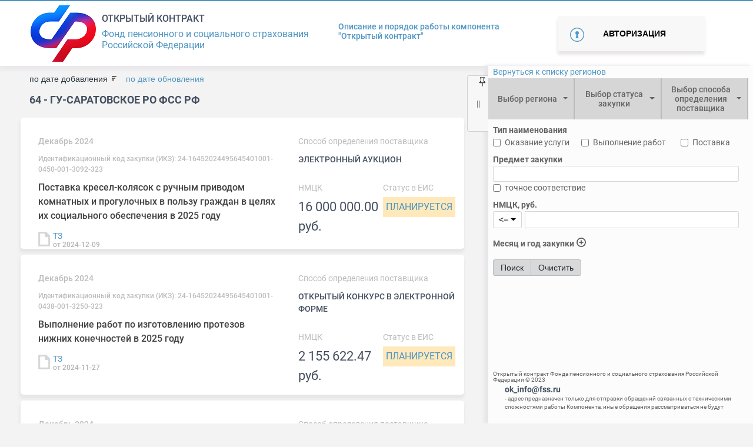

--- FILE ---
content_type: text/html; charset=utf-8
request_url: http://ok.fss.ru/home/gu-saratovskoe-ro-fss-rf/
body_size: 424170
content:
<!DOCTYPE html>
<html lang="en">
<head>
    <!-- Google Tag Manager
    <script>(function(w,d,s,l,i){w[l]=w[l]||[];w[l].push({'gtm.start':
    new Date().getTime(),event:'gtm.js'});var f=d.getElementsByTagName(s)[0],
    j=d.createElement(s),dl=l!='dataLayer'?'&l='+l:'';j.async=true;j.src=
    'https://www.googletagmanager.com/gtm.js?id='+i+dl;f.parentNode.insertBefore(j,f);
    })(window,document,'script','dataLayer','GTM-NZ76NFM');</script>
     End Google Tag Manager -->
    <meta charset="UTF-8">
    <title>fss</title>

    <!--meta name="viewport" content="width=device-width, initial-scale=1.0"-->
    <meta name=“viewport” content=“width=device-width,height=device-height,initial-scale=1”>
    <!-- icons -->
    <link rel="stylesheet" href="/css/all.css" integrity="sha384-UHRtZLI+pbxtHCWp1t77Bi1L4ZtiqrqD80Kn4Z8NTSRyMA2Fd33n5dQ8lWUE00s/" crossorigin="anonymous">
    <!--Styles-->
    <link rel="stylesheet" href="/css/bootstrap.min.css">
    <link rel="stylesheet" href="/css/style.css">
    <link rel="stylesheet" href="/css/jquery-ui.css">

    <link rel="stylesheet" href="/css/bootstrap-datepicker3.css">
    <link  rel="stylesheet" href="/css/bootstrap-select.min.css" />
    <link rel="stylesheet" href="/css/custom_style.css">
    <link rel="stylesheet" href="/css/controls.css">
    <link rel="stylesheet" href="/css/spinner.css">

    <link rel="stylesheet" href="/css/daterangepicker.min.css">

    <!--Fonts-->
    <link rel="stylesheet" href="/css/fonts.css"><script>
        function getUserId(){
            return  40;
        }
        function getPageId(){
            return  1795;
        }
        function isGuest() {
            return 40;
        }
    </script>

</head>
<body id="main-block">
<!-- Google Tag Manager (noscript)
<noscript><iframe src="https://www.googletagmanager.com/ns.html?id=GTM-NZ76NFM"
height="0" width="0" style="display:none;visibility:hidden"></iframe></noscript>
 End Google Tag Manager (noscript) -->
<!--header-->
<header>

    <div class="blue-line"></div>
    <section id="nheader"> <!-- id="logo" -->
        <div class="container">
            <span id="ver" style="color: rgba(0,0,0,0);font-size: 14px;margin-right: 10px;position: absolute;left: 50%;top: 0;z-index: 2000;"></span>
            <div class="  logo-title-bar">
                <div class="item"><a href="//ok.fss.ru" title="Home"><img alt="Bell Logo" src="/images/img/logo_sfr.png"></a></div>
                <div class="item" style="padding-left: 10px;">
                    <h3>Открытый контракт</h3>
                    <p>Фонд пенсионного и социального страхования<br>
                        Российской Федерации</p>
                </div>
            </div>
                        <div class="portal-rules">
                <div><a href="/opisanie-i-pravila-portala/"> Описание и порядок работы компонента <br> "Открытый контракт"</a></div>
                            </div>

                            <div class=" autorize-button">
                    <div>
                        <button type="button" class="autorize" data-toggle="modal" id="authorize" data-target="#autorize-user">
                            Авторизация
                        </button>
                    </div>
                </div>
                    </div>
    </section>
    <!-- Modal -->
    <div class="modal" id="autorize-user" tabindex="-1" role="dialog" aria-labelledby="ModalLabel" aria-hidden="true">
        <div class="modal-dialog" role="document">
            <div class="modal-content">
                <div class="modal-header">
                    <button type="button" class="close" data-dismiss="modal" aria-label="Close">
                        <span aria-hidden="true">&times;</span>
                    </button>
                </div>

                <h5 class="modal-title-error" id="uncorectData">Вы ввели некорректные данные или не все поля заполнены</h5>
                <h5 class="modal-title-error" id="loginExist">Данный логин уже существует! Желаете востановить пароль?</h5>
                <div class="modal-body">
                    <div class="authorization active">
                        <h5 class="modal-title">Авторизация</h5>
                        <div class="autorize-user--contact-form" id="autorize-user--contact-form">
                            <form action="" id="authorization">
                                <input type="email" class="form-control" id="email" placeholder="Логин" required>
                                <input type="password" class="form-control" id="exampleInputPassword1" placeholder="Пароль">
                                <button type="submit" class="autorize-user-submit unactive" id="logIn">Войти</button>
                            </form>
                        </div>
                        <div class="autorize-user--forget-password">Забыли пароль?</div>
                        <div class="autorize-user--quick-registration">Регистрация</div>
                    </div>
                    <div class="registration">
                        <h5 class="modal-title" >Регистрация</h5>
                        <div class="registration-user&#45;&#45;contact-form" id="registration-user&#45;&#45;contact-form">
                            <form action="/templates/syslab/php/handlers/registration.php" method="get" id="registration_form">
                                <div class="form-group">
                                    <input class="form-control" type="text" placeholder="Имя" name="name" required> <span>*</span>
                                    <input class="form-control" type="text" placeholder="Фамилия" name="secondName" required><span>*</span>
                                    <input class="form-control" name="company" type="text" placeholder="Название компании" maxlength="500">
                                    <input class="form-control" name="position" type="text" placeholder="Должность в компании" >
                                    <input type="email"  name="email" class="form-control" placeholder="Электронная почта" required><span>*</span>
                                    <input type="phone"  name="phone" class="form-control" placeholder="Служебный телефон" style="display: none;"><span  style="display: none;">*</span>
                                    <input type="phone"  name="extension_phone" class="form-control" placeholder="Добавочный номер служебного телефона" style="display: none;">
                                    <input type="phone"  name="cellphone" class="form-control" placeholder="Мобильный телефон" >
                                    <input type="password"  name="pass" class="form-control" placeholder="Пароль" required><span>*</span>
                                    <input type="password"  name="pass_again" class="form-control" placeholder="Подтверждение пароля" required><span>*</span>
                                    <p>Регистрируясь, вы соглашаетесь с <a href="">правилами сервиса</a></p>
                                    <button type="submit" class="autorize-user-submit" id="regist_btn">Зарегистрироваться</button>
                                    <div class="reset"><a href="">Отмена</a></div>
                                </div>
                            </form>
                        </div>
                    </div>
                    <div class="forgotPass">
                        <h5 class="modal-title" >Забыли пароль?</h5>
                        <div class="registration-user&#45;&#45;contact-form" id="registration-user&#45;&#45;contact-form">
                            <form>
                                <div class="form-group">
                                    <input type="email" class="form-control"  placeholder="Логин" required>
                                    <button type="submit" class="autorize-user-submit">Отправить пароль на почту</button>
                                    <div class="reset"><a href="">Отмена</a></div>
                                </div>
                            </form>
                        </div>
                    </div>
                </div>
            </div>
        </div>
    </div>
    <!-- send mail -->
    <div class="sendMail modal " id="sendMail">
        <div class="modal-dialog">
            <div class="modal-content">
                <div class="modal-body">
                    <h5 class="modal-title" >Регистрация почти завершена</h5>
                    <div>
                        Письмо отправлено вам на почту!
                    </div>
                    <div class="reset"><a href="">Закрыть</a></div>
                </div>
            </div>
        </div>
    </div>
    <div class="sendMail modal " id="registred">
        <div class="modal-dialog">
            <div class="modal-content">
                <div class="modal-body">
                    <h5 class="modal-title" >Регистрация завершена</h5>
                    <div>
                        Вы подтвердили свою почту!
                    </div>
                    <div>
                        <a href="/profile/">Перейти в личный кабинет</a>
                    </div>
                    <div class="reset"><a href="">Закрыть</a></div>
                </div>
            </div>
        </div>
    </div>
</header>
<div id="origin">
    <!--end header-->

<!-- ?= $this->render($variables, 'header') ? -->
<div id="main-page__content-block">
    
<!--navigation-->


<div class="container filter_block form-control-sm p-0">
    <span id="nav"><span class="unpin pin"></span></span>
     <form display="hidden" id="searchForm" method="post" action="/home/gu-saratovskoe-ro-fss-rf/">
            <!-- input type="visible" name="sort_by_NMCK" value="</*?php if(isset($_POST['sort_by_NMCK'])) echo $_POST['sort_by_NMCK'];?*/>" -->
            <!-- input type="visible" name="sort_by_date" value="</*?php if(isset($_POST['sort_by_date'])) echo $_POST['sort_by_date']; else echo 'DESC';?*/>" -->

            <input type="hidden" name="hide_filter" value="">

            <!-- Предмет закупки -->
            <input type="hidden" name="purchase_subject_strict" value="">
            <input type="hidden" name="purchase_subject" value="">

            <!-- НМЦК, знак сравнения -->
            <input type="hidden" name="NMCK_compare" value="">

            <!-- НМЦК, значение -->
            <input type="hidden" name="NMCK_value" value="">

            <!-- Статус закупки -->
            <input type="hidden" name="status_code" value="">

            <!-- Есть обращения по закупке -->
            <input type="hidden" name="is_purchase_request" value="">

            <!-- Месяц закупки -->
            <input type="hidden" name="date_month_start" value="">
            <input type="hidden" name="date_month_end" value="">

            <!-- год закупки -->
            <input type="hidden" name="date_year_start" value="">
            <input type="hidden" name="date_year_end" value="">

            <!-- Выбор способа определения поставщика -->
            <input type="hidden" name="method_define_provider" value="">

            <!-- Регионы -->
            <input type="hidden" name="regions" value="">

            <!-- Фильр по архиву -->
            <input type="hidden" name="search_in_archive" value="without">

            <!-- Тип наименования: оказание услуги/выполнение работ/поставка -->
            <input type="hidden" name="service" value="">
            <input type="hidden" name="execution" value="">
            <input type="hidden" name="delivery" value="">

            <!-- Периоды -->
            <input type="hidden" name="periods" value="">

             <!-- Признак совместной закупки -->
             <input type="hidden" name="is_purchase_joint" value="">

            <!-- Проверено ЦА -->
            <input type="hidden" name="is_checked_ca" value="">
            <!-- Проверено РО -->
            <input type="hidden" name="is_checked_ro" value="">

            <!-- Требования к участникам закупки -->
            <input type="hidden" name="requirements" value="">

            <!-- Группировка по регионам -->
            <input type="hidden" name="group_by_region" value="">

            <!-- Сортировка по дате добавления -->
            <input type="hidden" name="sort_by_add" value="">

            <!-- Сортировка по дате обновления -->
            <input type="hidden" name="sort_by_update" value="">
     </form>

    <div style="display: table;height: 100%;">
        <div style="display: table-row;/*height: 100%;*/">
            <div style="display: table-cell; vertical-align: top;/* height: 100%;*/">

                <div class="row button-home no-gutters ml-2" id="button-home">
                    <a href="/">Вернуться к списку регионов</a>
                </div>

    <div class="col nav_filter pr-2" id="filter-panel">

        <!-- Выпадающие списки -->
        <div class="row no-gutters pl-0">
            <!-- Регионы -->
            <label class="col px-0 dropdown2" for="regions">
                <select multiple="" class="selectpicker show-tick col-md px-0" id="regions" data-container="body" data-selected-text-format="count > 1"
                        data-live-search="true" title="Выбор региона" data-hide-disabled="true" data-actions-box="true" data-virtual-scroll="false" tabindex="null"
                        data-count-text="Регионы ({0})" data-style="btn-btn main-filter--button--arrow">
                    <option value="9900" regId=""><span>99</span> - Фонд социального страхования Российской Федерации</option><option value="9900" regId=""><span>99</span> - СОЦИАЛЬНЫЙ ФОНД РОССИИ</option><option value="0100" regId=""><span>01</span> - ОСФР ПО РЕСПУБЛИКЕ АДЫГЕЯ</option><option value="0100" regId=""><span>01</span> - ГУ-РО ФСС РФ по Республике Адыгея</option><option value="0200" regId=""><span>02</span> - ГУ-РО ФСС РФ по Республике Башкортостан</option><option value="0200" regId=""><span>02</span> - ОСФР ПО РЕСПУБЛИКЕ БАШКОРТОСТАН</option><option value="0300" regId=""><span>03</span> - ОСФР ПО РЕСПУБЛИКЕ БУРЯТИЯ</option><option value="0300" regId=""><span>03</span> - ГУ-РО ФСС РФ по Республике Бурятия</option><option value="0400" regId=""><span>04</span> - ОСФР ПО РЕСПУБЛИКЕ АЛТАЙ</option><option value="0400" regId=""><span>04</span> - ГУ-РО ФСС РФ по Республике Алтай</option><option value="0500" regId=""><span>05</span> - ОСФР ПО РЕСПУБЛИКЕ ДАГЕСТАН</option><option value="0500" regId=""><span>05</span> - ГУ-РО ФСС РФ по Республике Дагестан</option><option value="0600" regId=""><span>06</span> - ОСФР ПО РЕСПУБЛИКЕ ИНГУШЕТИЯ</option><option value="0600" regId=""><span>06</span> - ГУ-РО ФСС РФ по Республике Ингушетия</option><option value="0700" regId=""><span>07</span> - ОСФР ПО КАБАРДИНО-БАЛКАРСКОЙ РЕСПУБЛИКЕ</option><option value="0700" regId=""><span>07</span> - ГУ-РО ФСС РФ по Кабардино-Балкарской Республике</option><option value="0800" regId=""><span>08</span> - ОСФР ПО РЕСПУБЛИКЕ КАЛМЫКИЯ</option><option value="0800" regId=""><span>08</span> - ГУ-РО ФСС РФ по Республике Калмыкия</option><option value="0900" regId=""><span>09</span> - ОСФР ПО КАРАЧАЕВО-ЧЕРКЕССКОЙ РЕСПУБЛИКЕ</option><option value="0900" regId=""><span>09</span> - ГУ-РО ФСС РФ по Карачаево-Черкесской Республике</option><option value="1000" regId=""><span>10</span> - ГУ-РО ФСС РФ по Республике Карелия</option><option value="1000" regId=""><span>10</span> - ОСФР ПО РЕСПУБЛИКЕ КАРЕЛИЯ</option><option value="1100" regId=""><span>11</span> - ОСФР ПО РЕСПУБЛИКЕ КОМИ</option><option value="1100" regId=""><span>11</span> - ГУ-РО ФСС РФ по Республике Коми</option><option value="1200" regId=""><span>12</span> - ОСФР ПО РЕСПУБЛИКЕ МАРИЙ ЭЛ</option><option value="1200" regId=""><span>12</span> - ГУ-РО ФСС РФ по Республике Марий Эл</option><option value="1300" regId=""><span>13</span> - ОСФР ПО РЕСПУБЛИКЕ МОРДОВИЯ</option><option value="1300" regId=""><span>13</span> - ГУ-РО ФСС РФ по Республике Мордовия</option><option value="1400" regId=""><span>14</span> - ГУ-РО ФСС РФ по Республике Саха (Якутия)</option><option value="1400" regId=""><span>14</span> - ОСФР ПО РЕСПУБЛИКЕ САХА (ЯКУТИЯ)</option><option value="1500" regId=""><span>15</span> - ОСФР ПО РЕСПУБЛИКЕ СЕВЕРНАЯ ОСЕТИЯ-АЛАНИЯ</option><option value="1500" regId=""><span>15</span> - ГУ-РО ФСС РФ по Республике Северная Осетия-Алания</option><option value="1600" regId=""><span>16</span> - ГУ-РО ФСС РФ по Республике Татарстан</option><option value="1600" regId=""><span>16</span> - ОСФР ПО РЕСПУБЛИКЕ ТАТАРСТАН</option><option value="1700" regId=""><span>17</span> - ОСФР ПО РЕСПУБЛИКЕ ТЫВА</option><option value="1700" regId=""><span>17</span> - ГУ-РО ФСС РФ по Республике Тыва</option><option value="1800" regId="/home/gu-saratovskoe-ro-fss-rf/okazanie-uslug-po-sanatorno-kurortnomu-lecheniyu-dlya-medicinskoj-reabilitacii-zastrahovannyh-lic-poluchivshih-povrezhdenie-zdor/"><span>18</span> - ОСФР ПО УДМУРТСКОЙ РЕСПУБЛИКЕ</option><option value="1800" regId="/home/gu-saratovskoe-ro-fss-rf/okazanie-uslug-po-sanatorno-kurortnomu-lecheniyu-dlya-medicinskoj-reabilitacii-zastrahovannyh-lic-poluchivshih-povrezhdenie-zdor/"><span>18</span> - ГУ-РО ФСС РФ по Удмуртской Республике</option><option value="1900" regId="/home/gu-ro-fss-rf-po-respublike-mordoviya/okazanie-uslug-po-sanatorno-kurortnomu-lecheniyu-zastrahovannyh-lic-poluchivshih-povrezhdenie-zdorov-ya-vsledstvie-neschastnyh-s/"><span>19</span> - ОСФР ПО РЕСПУБЛИКЕ ХАКАСИЯ</option><option value="1900" regId="/home/gu-ro-fss-rf-po-respublike-mordoviya/okazanie-uslug-po-sanatorno-kurortnomu-lecheniyu-zastrahovannyh-lic-poluchivshih-povrezhdenie-zdorov-ya-vsledstvie-neschastnyh-s/"><span>19</span> - ГУ-РО ФСС РФ по Республике Хакасия</option><option value="2000" regId=""><span>20</span> - ОСФР ПО ЧЕЧЕНСКОЙ РЕСПУБЛИКЕ</option><option value="2000" regId=""><span>20</span> - ГУ-РО ФСС РФ по Чеченской Республике</option><option value="2100" regId="/home/gu-ro-fss-rf-po-respublike-mordoviya/vypolnenie-rabot-po-obespecheniyu-invalidov-v-2017-godu-slozhnoj-ortopedicheskoj-obuv-yu/"><span>21</span> - ОСФР ПО ЧУВАШСКОЙ РЕСПУБЛИКЕ - ЧУВАШИИ</option><option value="2100" regId="/home/gu-ro-fss-rf-po-respublike-mordoviya/vypolnenie-rabot-po-obespecheniyu-invalidov-v-2017-godu-slozhnoj-ortopedicheskoj-obuv-yu/"><span>21</span> - ГУ-РО ФСС РФ по Чувашской Республике-Чувашии</option><option value="2200" regId="/home/gu-tambovskoe-ro-fss-rf/postavka-special-nyh-sredstv-pri-narusheniyah-funkcij-vydeleniya-kalopriemnikov-mochepriemnikov-sredstv-uhoda-za-stomoj-dlya-inv/"><span>22</span> - ОСФР ПО АЛТАЙСКОМУ КРАЮ</option><option value="2200" regId="/home/gu-tambovskoe-ro-fss-rf/postavka-special-nyh-sredstv-pri-narusheniyah-funkcij-vydeleniya-kalopriemnikov-mochepriemnikov-sredstv-uhoda-za-stomoj-dlya-inv/"><span>22</span> - ГУ-Алтайское РО ФСС РФ</option><option value="2300" regId=""><span>23</span> - ОСФР ПО КРАСНОДАРСКОМУ КРАЮ</option><option value="2300" regId=""><span>23</span> - ГУ-Краснодарское РО ФСС РФ</option><option value="2400" regId="/home/gu-ro-fss-rf-po-respublike-severnaya-osetiya-alaniya/144-vypolnenie-rabot-po-obespecheniyu-invalidov-i-otdel-nyh-kategorij-grazhdan-iz-chisla-veteranov-v-2017-godu-protezami-nizhnih/"><span>24</span> - ГУ-Красноярское РО ФСС РФ</option><option value="2400" regId="/home/gu-ro-fss-rf-po-respublike-severnaya-osetiya-alaniya/144-vypolnenie-rabot-po-obespecheniyu-invalidov-i-otdel-nyh-kategorij-grazhdan-iz-chisla-veteranov-v-2017-godu-protezami-nizhnih/"><span>24</span> - ОСФР ПО КРАСНОЯРСКОМУ КРАЮ</option><option value="2500" regId=""><span>25</span> - ОСФР ПО ПРИМОРСКОМУ КРАЮ</option><option value="2500" regId=""><span>25</span> - ГУ-Приморское РО ФСС РФ</option><option value="2600" regId=""><span>26</span> - ОСФР ПО СТАВРОПОЛЬСКОМУ КРАЮ</option><option value="2600" regId=""><span>26</span> - ГУ-Ставропольское РО ФСС РФ</option><option value="2700" regId=""><span>27</span> - ГУ-Хабаровское РО ФСС РФ</option><option value="2700" regId=""><span>27</span> - ОСФР ПО ХАБАРОВСКОМУ КРАЮ И ЕВРЕЙСКОЙ АВТОНОМНОЙ ОБЛАСТИ</option><option value="2800" regId="/home/gu-stavropol-skoe-ro-fss-rf/postavka-v-2017-godu-kresel-kolyasok-dlya-invalidov-s-ruchnym-privodom-dlya-lyudej-s-bol-shim-vesom-komnatnyh-i-progulochnyh/"><span>28</span> - ОСФР ПО АМУРСКОЙ ОБЛАСТИ</option><option value="2800" regId="/home/gu-stavropol-skoe-ro-fss-rf/postavka-v-2017-godu-kresel-kolyasok-dlya-invalidov-s-ruchnym-privodom-dlya-lyudej-s-bol-shim-vesom-komnatnyh-i-progulochnyh/"><span>28</span> - ГУ-Амурское РО ФСС РФ</option><option value="2900" regId="/home/gu-tambovskoe-ro-fss-rf/vypolnenie-rabot-po-izgotovleniyu-ortopedicheskoj-obuvi-s-cel-yu-obespecheniya-invalidov1/"><span>29</span> - ГУ-Архангельское РО ФСС РФ</option><option value="2900" regId="/home/gu-tambovskoe-ro-fss-rf/vypolnenie-rabot-po-izgotovleniyu-ortopedicheskoj-obuvi-s-cel-yu-obespecheniya-invalidov1/"><span>29</span> - ОСФР ПО АРХАНГЕЛЬСКОЙ ОБЛАСТИ И НЕНЕЦКОМУ АВТОНОМНОМУ ОКРУГУ</option><option value="3000" regId=""><span>30</span> - ГУ-Астраханское РО ФСС РФ</option><option value="3000" regId=""><span>30</span> - ОСФР ПО АСТРАХАНСКОЙ ОБЛАСТИ</option><option value="3100" regId=""><span>31</span> - ОСФР ПО БЕЛГОРОДСКОЙ ОБЛАСТИ</option><option value="3100" regId=""><span>31</span> - ГУ-Белгородское РО ФСС РФ</option><option value="3200" regId=""><span>32</span> - ОСФР ПО БРЯНСКОЙ ОБЛАСТИ</option><option value="3200" regId=""><span>32</span> - ГУ-Брянское РО ФСС РФ</option><option value="3300" regId=""><span>33</span> - ОСФР ПО ВЛАДИМИРСКОЙ ОБЛАСТИ</option><option value="3300" regId=""><span>33</span> - ГУ-Владимирское РО ФСС РФ</option><option value="3400" regId=""><span>34</span> - ОСФР ПО ВОЛГОГРАДСКОЙ ОБЛАСТИ</option><option value="3400" regId=""><span>34</span> - ГУ-Волгоградское РО ФСС РФ</option><option value="3500" regId=""><span>35</span> - ОСФР ПО ВОЛОГОДСКОЙ ОБЛАСТИ</option><option value="3500" regId=""><span>35</span> - ГУ-Вологодское РО ФСС РФ</option><option value="3600" regId=""><span>36</span> - ГУ-Воронежское РО ФСС РФ</option><option value="3600" regId=""><span>36</span> - ОСФР ПО ВОРОНЕЖСКОЙ ОБЛАСТИ</option><option value="3700" regId="/home/gu-ro-fss-rf-po-respublike-tyva/181789102/"><span>37</span> - ОСФР ПО ИВАНОВСКОЙ ОБЛАСТИ</option><option value="3700" regId="/home/gu-ro-fss-rf-po-respublike-tyva/181789102/"><span>37</span> - ГУ-Ивановское РО ФСС РФ</option><option value="3800" regId=""><span>38</span> - ОСФР ПО ИРКУТСКОЙ ОБЛАСТИ</option><option value="3800" regId=""><span>38</span> - ГУ-Иркутское РО ФСС РФ</option><option value="3900" regId=""><span>39</span> - ОСФР ПО КАЛИНИНГРАДСКОЙ ОБЛАСТИ</option><option value="3900" regId=""><span>39</span> - ГУ-Калининградское РО ФСС РФ</option><option value="4000" regId=""><span>40</span> - ОСФР ПО КАЛУЖСКОЙ ОБЛАСТИ</option><option value="4000" regId=""><span>40</span> - ГУ-Калужское РО ФСС РФ</option><option value="4100" regId="/home/central-nyj-apparat-fss/182012204/vopros/"><span>41</span> - ГУ-Камчатское РО ФСС РФ</option><option value="4100" regId="/home/central-nyj-apparat-fss/182012204/vopros/"><span>41</span> - ОСФР ПО КАМЧАТСКОМУ КРАЮ</option><option value="4200" regId=""><span>42</span> - ОСФР ПО КЕМЕРОВСКОЙ ОБЛАСТИ - КУЗБАССУ</option><option value="4200" regId=""><span>42</span> - ГУ-Кузбасское РО ФСС РФ</option><option value="4300" regId=""><span>43</span> - ОСФР ПО КИРОВСКОЙ ОБЛАСТИ</option><option value="4300" regId=""><span>43</span> - ГУ-Кировское РО ФСС РФ</option><option value="4400" regId=""><span>44</span> - ГУ-Костромское РО ФСС РФ</option><option value="4400" regId=""><span>44</span> - ОСФР ПО КОСТРОМСКОЙ ОБЛАСТИ</option><option value="4500" regId=""><span>45</span> - ГУ-Курганское РО ФСС РФ</option><option value="4500" regId=""><span>45</span> - ОСФР ПО КУРГАНСКОЙ ОБЛАСТИ</option><option value="4600" regId="/home/gu-ro-fss-rf-po-respublike-severnaya-osetiya-alaniya/182260684/"><span>46</span> - ОСФР ПО КУРСКОЙ ОБЛАСТИ</option><option value="4600" regId="/home/gu-ro-fss-rf-po-respublike-severnaya-osetiya-alaniya/182260684/"><span>46</span> - ГУ-Курское РО ФСС РФ</option><option value="4800" regId=""><span>48</span> - ОСФР ПО ЛИПЕЦКОЙ ОБЛАСТИ</option><option value="4800" regId=""><span>48</span> - ГУ-Липецкое РО ФСС РФ</option><option value="4900" regId=""><span>49</span> - ОСФР ПО МАГАДАНСКОЙ ОБЛАСТИ</option><option value="4900" regId=""><span>49</span> - ГУ-Магаданское РО ФСС РФ</option><option value="5100" regId=""><span>51</span> - ОСФР ПО МУРМАНСКОЙ ОБЛАСТИ</option><option value="5100" regId=""><span>51</span> - ГУ-Мурманское РО ФСС РФ</option><option value="5200" regId=""><span>52</span> - ГУ-Нижегородское РО ФСС РФ</option><option value="5200" regId=""><span>52</span> - ОСФР ПО НИЖЕГОРОДСКОЙ ОБЛАСТИ</option><option value="5300" regId=""><span>53</span> - ГУ-Новгородское РО ФСС РФ</option><option value="5300" regId=""><span>53</span> - ОСФР ПО НОВГОРОДСКОЙ ОБЛАСТИ</option><option value="5400" regId=""><span>54</span> - ГУ-Новосибирское РО ФСС РФ</option><option value="5400" regId=""><span>54</span> - ОСФР ПО НОВОСИБИРСКОЙ ОБЛАСТИ</option><option value="5500" regId=""><span>55</span> - ОСФР ПО ОМСКОЙ ОБЛАСТИ</option><option value="5500" regId=""><span>55</span> - ГУ-Омское РО ФСС РФ</option><option value="5600" regId=""><span>56</span> - ОСФР ПО ОРЕНБУРГСКОЙ ОБЛАСТИ</option><option value="5600" regId=""><span>56</span> - ГУ-Оренбургское РО ФСС РФ</option><option value="5700" regId=""><span>57</span> - ОСФР ПО ОРЛОВСКОЙ ОБЛАСТИ</option><option value="5700" regId=""><span>57</span> - ГУ-Орловское РО ФСС РФ</option><option value="5800" regId=""><span>58</span> - ГУ-Пензенское РО ФСС РФ</option><option value="5800" regId=""><span>58</span> - ОСФР ПО ПЕНЗЕНСКОЙ ОБЛАСТИ</option><option value="5900" regId=""><span>59</span> - ГУ-Пермское РО ФСС РФ</option><option value="5900" regId=""><span>59</span> - ОСФР ПО ПЕРМСКОМУ КРАЮ</option><option value="6000" regId=""><span>60</span> - ГУ-Псковское РО ФСС РФ</option><option value="6000" regId=""><span>60</span> - ОСФР ПО ПСКОВСКОЙ ОБЛАСТИ</option><option value="6100" regId=""><span>61</span> - ГУ-Ростовское РО ФСС РФ</option><option value="6100" regId=""><span>61</span> - ОСФР ПО РОСТОВСКОЙ ОБЛАСТИ</option><option value="6200" regId=""><span>62</span> - ОСФР ПО РЯЗАНСКОЙ ОБЛАСТИ</option><option value="6200" regId=""><span>62</span> - ГУ-Рязанское РО ФСС РФ</option><option value="6300" regId=""><span>63</span> - ГУ-Самарское РО ФСС РФ</option><option value="6300" regId=""><span>63</span> - ОСФР ПО САМАРСКОЙ ОБЛАСТИ</option><option value="6400" regId=""><span>64</span> - ОСФР ПО САРАТОВСКОЙ ОБЛАСТИ</option><option value="6400" regId=""><span>64</span> - ГУ-Саратовское РО ФСС РФ</option><option value="6500" regId=""><span>65</span> - ОСФР ПО САХАЛИНСКОЙ ОБЛАСТИ</option><option value="6500" regId=""><span>65</span> - ГУ-Сахалинское РО ФСС РФ</option><option value="6600" regId=""><span>66</span> - ОСФР ПО СВЕРДЛОВСКОЙ ОБЛАСТИ</option><option value="6600" regId=""><span>66</span> - ГУ-Свердловское РО ФСС РФ</option><option value="6700" regId=""><span>67</span> - ГУ-Смоленское РО ФСС РФ</option><option value="6700" regId=""><span>67</span> - ОСФР ПО СМОЛЕНСКОЙ ОБЛАСТИ</option><option value="6800" regId=""><span>68</span> - ОСФР ПО ТАМБОВСКОЙ ОБЛАСТИ</option><option value="6800" regId=""><span>68</span> - ГУ-Тамбовское РО ФСС РФ</option><option value="6900" regId=""><span>69</span> - ГУ-Тверское РО ФСС РФ</option><option value="6900" regId=""><span>69</span> - ОСФР ПО ТВЕРСКОЙ ОБЛАСТИ</option><option value="7000" regId="/home/gu-magadanskoe-ro-fss-rf/183014469/"><span>70</span> - ОСФР ПО ТОМСКОЙ ОБЛАСТИ</option><option value="7000" regId="/home/gu-magadanskoe-ro-fss-rf/183014469/"><span>70</span> - ГУ-Томское РО ФСС РФ</option><option value="7100" regId=""><span>71</span> - ОСФР ПО ТУЛЬСКОЙ ОБЛАСТИ</option><option value="7100" regId=""><span>71</span> - ГУ-Тульское РО ФСС РФ</option><option value="7200" regId=""><span>72</span> - ГУ-Тюменское РО ФСС РФ</option><option value="7200" regId=""><span>72</span> - ОСФР ПО ТЮМЕНСКОЙ ОБЛАСТИ</option><option value="7300" regId=""><span>73</span> - ГУ-Ульяновское РО ФСС РФ</option><option value="7300" regId=""><span>73</span> - ОСФР ПО УЛЬЯНОВСКОЙ ОБЛАСТИ</option><option value="7400" regId=""><span>74</span> - ГУ-Челябинское РО ФСС РФ</option><option value="7400" regId=""><span>74</span> - ОСФР ПО ЧЕЛЯБИНСКОЙ ОБЛАСТИ</option><option value="7500" regId=""><span>75</span> - ОСФР ПО ЗАБАЙКАЛЬСКОМУ КРАЮ</option><option value="7500" regId=""><span>75</span> - ГУ-Забайкальское РО ФСС РФ</option><option value="7600" regId="/home/gu-ro-fss-rf-po-respublike-mordoviya/183425359/"><span>76</span> - ОСФР ПО ЯРОСЛАВСКОЙ ОБЛАСТИ</option><option value="7600" regId="/home/gu-ro-fss-rf-po-respublike-mordoviya/183425359/"><span>76</span> - ГУ-Ярославское РО ФСС РФ</option><option value="7700" regId=""><span>77</span> - ГУ-Московское РО ФСС РФ</option><option value="7700" regId=""><span>77</span> - ОСФР ПО Г. МОСКВЕ И МОСКОВСКОЙ ОБЛАСТИ</option><option value="7800" regId="/home/gu-ro-fss-rf-po-respublike-severnaya-osetiya-alaniya/183507094/"><span>78</span> - ГУ-Санкт-Петербургское РО ФСС РФ</option><option value="7800" regId="/home/gu-ro-fss-rf-po-respublike-severnaya-osetiya-alaniya/183507094/"><span>78</span> - ОСФР ПО САНКТ-ПЕТЕРБУРГУ И ЛЕНИНГРАДСКОЙ ОБЛАСТИ</option><option value="8600" regId=""><span>86</span> - ОСФР ПО ХАНТЫ-МАНСИЙСКОМУ АВТОНОМНОМУ ОКРУГУ - ЮГРЕ</option><option value="8600" regId=""><span>86</span> - ГУ-РО ФСС РФ по Ханты-Мансийскому АО-Югре</option><option value="8700" regId="/home/gu-samarskoe-ro-fss-rf/184394970/"><span>87</span> - ГУ-РО ФСС РФ по Чукотскому автономному округу</option><option value="8700" regId="/home/gu-samarskoe-ro-fss-rf/184394970/"><span>87</span> - ОСФР ПО ЧУКОТСКОМУ АВТОНОМНОМУ ОКРУГУ</option><option value="8900" regId=""><span>89</span> - ГУ-РО ФСС РФ по Ямало-Ненецкому АО</option><option value="8900" regId=""><span>89</span> - ОСФР ПО ЯМАЛО-НЕНЕЦКОМУ АВТОНОМНОМУ ОКРУГУ</option><option value="9100" regId=""><span>91</span> - ОСФР ПО РЕСПУБЛИКЕ КРЫМ</option><option value="9100" regId=""><span>91</span> - ГУ-РО ФСС РФ по Республике Крым</option><option value="9200" regId="/home/gu-astrahanskoe-ro-fss-rf/185622519/"><span>92</span> - ОСФР ПО Г. СЕВАСТОПОЛЮ</option><option value="9200" regId="/home/gu-astrahanskoe-ro-fss-rf/185622519/"><span>92</span> - ГУ-Севастопольское РО ФСС РФ</option><option value="9300" regId=""><span>93</span> - ОСФР ПО ДОНЕЦКОЙ НАРОДНОЙ РЕСПУБЛИКЕ</option><option value="9400" regId=""><span>94</span> - ОСФР ПО ЛУГАНСКОЙ НАРОДНОЙ РЕСПУБЛИКЕ</option><option value="9500" regId=""><span>95</span> - ОСФР ПО ХЕРСОНСКОЙ ОБЛАСТИ</option><option value="9600" regId=""><span>96</span> - ОСФР ПО ЗАПОРОЖСКОЙ ОБЛАСТИ</option>                </select>
            </label>

            <!-- Выбор статуса закупки -->
            <label class="col px-0 dropdown2" for="status_code">
                <select id="status_code" class="selectpicker show-tick col-md px-0" multiple="" data-container="body" data-selected-text-format="count"
                        data-live-search="false" title="Выбор статуса закупки" data-hide-disabled="true" data-actions-box="true" data-virtual-scroll="false" tabindex="null"
                        data-count-text="Статус закупки ({0})" data-style="btn-btn main-filter--button--arrow">
                    <option value="1">Планируется</option><option value="2">Опубликована</option><option value="3">Исполняется</option><option value="4">Исполнена</option><option value="5">Отменена</option><option value="6">Не состоялась</option>                </select>
            </label>

            <!-- Выбор способа определения поставщика -->
            <label class="col px-0 dropdown2" for="method_define_provider">
                <select id="method_define_provider" class="selectpicker show-tick col-md px-0" multiple="" data-container="body" data-selected-text-format="count"
                        data-live-search="false" title="Выбор способа определения поставщика" data-hide-disabled="true" data-actions-box="true" data-virtual-scroll="false" tabindex="null"
                        data-count-text="Способ определения поставщика ({0})" data-style="btn-btn main-filter--button--arrow">
                    <option value="OK">Открытый конкурс</option><option value="EF">Электронный аукцион</option><option value="ZK">Запрос котировок</option><option value="OKZ">Открытый конкурс с ограниченным участием</option><option value="OKD">Открытый двухэтапный конкурс</option><option value="ZKP">Запрос предложений</option><option value="ZKK">Закрытый конкурс</option><option value="ZKKD">Закрытый двухэтапный конкурс</option><option value="ZKKU">Закрытый конкурс с ограниченным участием</option><option value="ZA">Закрытый аукцион</option><option value="OKEP">Открытый конкурс в электронной форме</option><option value="OKUEP">Конкурс с ограниченным участием в электронной форме</option><option value="OKDEP">Двухэтапный конкурс в электронной форме</option><option value="ZKEP">Запрос котировок в электронной форме</option><option value="ZPEP">Запрос предложений в электронной форме</option>                </select>
            </label>
        </div>

        <!-- Тип наименования: оказание услуги/выполнение работ/поставка -->
        <div class="row no-gutters px-2 mb-2">
            <div class="col-sm-5 font-weight-bold mb-0">Тип наименования</div>
            <div class="row" id="subjectType">
                <div class="col-sm-5 form-check no-gutters mb-0">
                    <input class="form-check-input" type="checkbox" value="" id="service">
                    <label class="form-check-label" for="service">
                        Оказание услуги
                    </label>
                </div>
                <div class="col-sm-5 form-check no-gutters mb-0 px-0">
                    <input class="form-check-input" type="checkbox" value="" id="execution">
                    <label class="form-check-label" for="execution">
                        Выполнение работ
                    </label>
                </div>
                <div class="col-sm-2 form-check no-gutters mb-0 px-1">
                    <input class="form-check-input" type="checkbox" value="" id="delivery">
                    <label class="form-check-label" for="delivery">
                        Поставка
                    </label>
                </div>
            </div>
        </div>

        <!-- Предмет закупки -->
        <div class="row no-gutters pl-2 pr-3 mb-2">
            <div class="col">
                <div for="purchase_subject" class="font-weight-bold mb-0">Предмет закупки</div>
                <div class="input-group">
                    <input type="text" class="form-control form-control-sm" id="purchase_subject" aria-describedby="basic-addon3">
                </div>

                <div class="form-check mb-0">
                    <input type="checkbox" class="form-check-input" id="purchase_subject_strict">
                    <label class="form-check-label" for="purchase_subject_strict">точное соответствие</label>
                </div>
            </div>
        </div>

        <!-- НМЦК, руб. -->
        <div class="row no-gutters pl-2 pr-3 mb-3">
            <div class="col">
                <div for="NMCK_compare" class="font-weight-bold mb-0">НМЦК, руб.</div>
                <div class="input-group mb-0">
                    <div class="input-group-prepend">
                        <!-- <button class="btn btn-outline-secondary dropdown-toggle" type="button" data-toggle="dropdown" aria-haspopup="true" aria-expanded="false">Dropdown</button> -->
                        <select type="text" id="NMCK_compare" class="form-control border form-control-sm m-0 p-0" data-style="btn-btn btn-dropdown" >
                            <option class="dropdown-item" selected value="<="><=</option>
                            <option class="dropdown-item" value="=">=</option>
                            <option class="dropdown-item" value=">=">>=</option>
                        </select>
                    </div>
                    <input type="number" class="form-control form-control-sm" step=".01" pattern="[0-9]+(\.[0-9]{2})?"  id="NMCK_value" aria-labelledby="NMCK_value">
                </div>
            </div>
        </div>

        <!-- Требования к участникам закупки : скрыто по требованию FSSPPO-53848 -->
        
        <!-- Месяц и год закупки -->
        <div class="row no-gutters px-2 mb-0">
            <div class="font-weight-bold mb-0">Месяц и год закупки</div>
            <button type="button" id="btn-add-period" class="btn-add ml-1" title="добавить период"></button>
        </div>
        <div class="row no-gutters px-2 mb-3" id="periods"></div>

        
        
        
        
        <!-- Учитывать поиск по архиву -->
        
        <!-- Кнопки: поиск, очистить, экспорт -->
        <div class="row no-gutters px-2 align-self-end">
            <div class="btn-group mb-2">
                <button type="submit" form="searchForm" id="btn_search" class="btn btn-btn btn-light border">Поиск</button>
                <button type="reset" id="btn_clear" class="btn btn-btn btn-light border">Очистить</button>
				            </div>
                    </div>
    </div>
        </div>
        </div>
            <div style="display: table-row;height: 70px;">
                <div style="display: table-cell; vertical-align: bottom;">
        <!-- Подвал -->
        <div class="row no-gutters py-3 px-2">
            <div class="logo-title-bar mb-1">
                <div class="copyright">Открытый контракт Фонда пенсионного и социального страхования Российской Федерации © 2023</div>
            </div>
            <div class="portal-rules">
                <div>
                    <a class="user-email" href="mailto:ok_info@fss.ru">ok_info@fss.ru<br /></a>
                    <span style="font-size: x-small;">
                        <span style="font-weight:normal">- адрес предназначен только для отправки обращений связанных с техническими сложностями работы Компонента, иные обращения рассматриваться не будут</span>
                    </span>
                </div>
            </div>
                    </div>
                </div>
        </div>

    </div>
</div>
    <form display="hidden" id="remarksForm" method="get" action="/remarks_panel">
        <input type="hidden" name="id" value="">
    </form>
    <section id="main-case-block">
        <div class="case pt-2">
            <div class="container d-flex flex-row form-control-sm">
                <div class="pr-3">
                    <button class="sort-base sort-add" id="sort_by_add">по дате добавления</button>
                </div>
                <div class="pr-3">
                    <button class="sort-base sort-update" id="sort_by_update">по дате обновления</button>
                </div>
            </div>
        </div>

        <div id="case-1" class="case">
            <div class="container">
                <h2>
                    <a href="#" class="main-case-block--category-item-title">
                        64 - ГУ-Саратовское РО ФСС РФ                    </a>
                </h2>
                                    <div class="row main-case-block--category-single-item" id="">
                        <div class="main-case-block--category-single-item-information">

                        <div class="data-date">
                                    Декабрь 2024                        </div>

                            <div class="data-identityCode">
                                        Идентификационный код закупки (ИКЗ): 24-16452024495645401001-0450-001-3092-323                            </div>

                                <a class="data-description" href="/home/osfr-po-saratovskoj-oblasti/207300047/">
                                    Поставка кресел-колясок с ручным приводом комнатных и прогулочных в пользу граждан в целях их социального обеспечения в 2025 году                                </a>
                        <div class="data-documents">
                                                                    <div class="document-item ">
                                            <a href="/templates/docstemp/a55d979eb61f11ef8fd9005056b0c6e9.docx">ТЗ</a>
                                    <br>
                                    <span>
                                                                                            от  2024-12-09                                                </span>
                                </div>
                                                    </div>

                        <!-- совместные закупки -->
                        

                    </div>
                        <div class="main-case-block--category-single-item-details">
                        <div class="data-case-supplier">Способ определения поставщика</div>
                        <div class="data-case-supplier--choise">
                                    Электронный аукцион                        </div>
                        <div class="data-case-details">
                            <div class="item">
                                <h4>НМЦК</h4>
                                        <p>16 000 000.00 руб.</p>
                                                            </div>
                            <div class="item padding-40">
                                <h4>Статус в ЕИС </h4>
                                <span class="page_status page_status_planing">
                                            Планируется                                        </span>
                                                                
                                                            </div>
                        </div>
                    </div>

                        <!-- Требования к участникам закупки -->
                        <div class="col-xl contract-requirements">
                            <div class="contract-requirements-head">
                                <button name="detail-block-label" id="detail-block-label" class="btn btn-link px-0 d-block collapsed" data-toggle="collapse" data-target="#contract-requirements-info60502" aria-expanded="false" aria-controls="contract-requirements-info60502">
                                    <i class="fa" aria-hidden="true"></i>
                                    Требования к участникам закупки
                                </button>
                            </div>
                            <div class="contract-requirements-info collapse" id="contract-requirements-info60502">
                                <div class="d-flex flex-column align-items-start">
                                                                            <span data-container='body' data-toggle='popover' data-trigger='hover' data-placement='top' data-html='true' title='' data-content='п. 1 – соответствие требованиям, установленным в соответствии с законодательством РФ к лицам, осуществляющим поставку товара, выполнение работы, оказание услуги, являющихся объектом закупки'>
                                            <input class="align-middle" type="checkbox" id="is_checked_reqp1ch1st31"  onclick='return false;'>
                                            <label class="form-check-label small pl-0" for="is_checked_reqp1ch1st31">
                                                п.1 – соответствие требованиям по товару, работе, услуге                                            </label>
                                        </span>
                                                                            <span data-container='body' data-toggle='popover' data-trigger='hover' data-placement='top' data-html='true' title='' data-content='п. 3 – непроведение ликвидации участника закупки - юридического лица и отсутствие решения арбитражного суда о признании участника закупки - юридического лица или индивидуального предпринимателя несостоятельным (банкротом) и об открытии конкурсного производства'>
                                            <input class="align-middle" type="checkbox" id="is_checked_reqp3ch1st31"  onclick='return false;'>
                                            <label class="form-check-label small pl-0" for="is_checked_reqp3ch1st31">
                                                п.3 – непроведение ликвидации ЮЛ и непризнание банкротом                                            </label>
                                        </span>
                                                                            <span data-container='body' data-toggle='popover' data-trigger='hover' data-placement='top' data-html='true' title='' data-content='п. 4 – неприостановление деятельности участника закупки в порядке, установленном Кодексом Российской Федерации об административных правонарушениях'>
                                            <input class="align-middle" type="checkbox" id="is_checked_reqp4ch1st31"  onclick='return false;'>
                                            <label class="form-check-label small pl-0" for="is_checked_reqp4ch1st31">
                                                п.4 – неприостановление деятельности участника закупки                                            </label>
                                        </span>
                                                                            <span data-container='body' data-toggle='popover' data-trigger='hover' data-placement='top' data-html='true' title='' data-content='п. 5 – отсутствие у участника закупки недоимки по налогам, сборам, задолженности по иным обязательным платежам в бюджеты бюджетной системы РФ за прошедший календарный год, размер которых превышает двадцать пять процентов балансовой стоимости активов участника закупки, по данным бухгалтерской отчетности за последний отчетный период'>
                                            <input class="align-middle" type="checkbox" id="is_checked_reqp5ch1st31"  onclick='return false;'>
                                            <label class="form-check-label small pl-0" for="is_checked_reqp5ch1st31">
                                                п.5 – отсутствие у участника закупки недоимки, задолженности > 25%                                            </label>
                                        </span>
                                                                            <span data-container='body' data-toggle='popover' data-trigger='hover' data-placement='top' data-html='true' title='' data-content='п. 7 –  отсутствие у участника закупки - физ. лица либо у руководителя, членов коллегиального исполнительного органа, лица, исполняющего функции единоличного исполнительного органа, или главного бухгалтера юридического лица - участника закупки судимости за преступления в сфере экономики и (или) преступления, предусмотренные статьями 289, 290, 291, 291.1 Уголовного кодекса РФ, а также неприменение в отношении указанных физических лиц наказания в виде лишения права занимать определенные должности или заниматься определенной деятельностью, которые связаны с поставкой товара, выполнением работы, оказанием услуги, являющихся объектом осуществляемой закупки, и административного наказания в виде дисквалификации'>
                                            <input class="align-middle" type="checkbox" id="is_checked_reqp7ch1st31"  onclick='return false;'>
                                            <label class="form-check-label small pl-0" for="is_checked_reqp7ch1st31">
                                                п. 7 –  отсутствие судимости у участника закупки – ФЛ                                            </label>
                                        </span>
                                                                            <span data-container='body' data-toggle='popover' data-trigger='hover' data-placement='top' data-html='true' title='' data-content='п. 7.1 –  участник закупки - юридическое лицо, которое в течение двух лет до момента подачи заявки на участие в закупке не было привлечено к административной ответственности за совершение административного правонарушения, предусмотренного статьей 19.28 Кодекса РФ об административных правонарушениях'>
                                            <input class="align-middle" type="checkbox" id="is_checked_reqp71ch1st31"  onclick='return false;'>
                                            <label class="form-check-label small pl-0" for="is_checked_reqp71ch1st31">
                                                п. 7.1 – участник закупки – ЮЛ 2 года не привлекалось к адм. ответственности                                            </label>
                                        </span>
                                                                            <span data-container='body' data-toggle='popover' data-trigger='hover' data-placement='top' data-html='true' title='' data-content='п. 8 –  обладание участником закупки исключительными правами на результаты интеллектуальной деятельности, если в связи с исполнением контракта заказчик приобретает права на такие результаты, за исключением случаев заключения контрактов на создание произведений литературы или искусства, исполнения, на финансирование проката или показа национального фильма'>
                                            <input class="align-middle" type="checkbox" id="is_checked_reqp8ch1st31"  onclick='return false;'>
                                            <label class="form-check-label small pl-0" for="is_checked_reqp8ch1st31">
                                                п. 8 – участник закупки обладает искл. правами на результаты интеллектуальной деятельности                                            </label>
                                        </span>
                                                                            <span data-container='body' data-toggle='popover' data-trigger='hover' data-placement='top' data-html='true' title='' data-content='п. 9 –  отсутствие между участником закупки и заказчиком конфликта интересов, под которым понимаются случаи, при которых руководитель заказчика, член комиссии по осуществлению закупок, руководитель контрактной службы заказчика, контрактный управляющий состоят в браке с физическими лицами, являющимися выгодоприобретателями. Под выгодоприобретателями для целей настоящей статьи понимаются физические лица, владеющие напрямую или косвенно (через юридическое лицо или через несколько юридических лиц) более чем десятью процентами голосующих акций хозяйственного общества либо долей, превышающей десять процентов в уставном капитале хозяйственного общества'>
                                            <input class="align-middle" type="checkbox" id="is_checked_reqp9ch1st31"  onclick='return false;'>
                                            <label class="form-check-label small pl-0" for="is_checked_reqp9ch1st31">
                                                п. 9 – между участником закупки и заказчиком нет конфликта интересов                                            </label>
                                        </span>
                                                                            <span data-container='body' data-toggle='popover' data-trigger='hover' data-placement='top' data-html='true' title='' data-content='п. 10 – участник закупки не является офшорной компанией, не имеет в составе участников (членов) корпоративного юр. лица или в составе учредителей унитарного юр. лица офшорной компании, а также не имеет офшорных компаний в числе лиц, владеющих напрямую или косвенно (через юр. лицо или через несколько юр. лиц) более чем 10% голосующих акций хоз. общества либо долей, превышающей 10% в уставном (складочном) капитале хоз. товарищества или общества'>
                                            <input class="align-middle" type="checkbox" id="is_checked_reqp10ch1st31"  onclick='return false;'>
                                            <label class="form-check-label small pl-0" for="is_checked_reqp10ch1st31">
                                                п. 10 – участник закупки не является офшорной компанией                                            </label>
                                        </span>
                                                                            <span data-container='body' data-toggle='popover' data-trigger='hover' data-placement='top' data-html='true' title='' data-content='п. 11 –  отсутствие у участника закупки ограничений для участия в закупках, установленных законодательством РФ'>
                                            <input class="align-middle" type="checkbox" id="is_checked_reqp11ch1st31"  onclick='return false;'>
                                            <label class="form-check-label small pl-0" for="is_checked_reqp11ch1st31">
                                                п. 11 – отсутствие ограничений для участия в закупках                                            </label>
                                        </span>
                                                                            <span class="w-100 mb-2" data-toggle='popover' data-trigger='hover' data-placement='top' data-html='true' title='' data-content='Документы, которыми участник должен подтвердить свое соответствие требованиям, установленным по п.1'>
                                            <label class="small mb-0" for="docs_reqdocp1ch1st31">
                                                Документы для подтверждения соответствия требованиям, установленным по п.1:                                            </label>
                                            <textarea class="form-control" readonly rows="6" id="docs_reqdocp1ch1st31"></textarea>
                                        </span>
                                                                    </div>
                            </div>
                        </div>

                                            </div>
                                        <div class="row main-case-block--category-single-item" id="">
                        <div class="main-case-block--category-single-item-information">

                        <div class="data-date">
                                    Декабрь 2024                        </div>

                            <div class="data-identityCode">
                                        Идентификационный код закупки (ИКЗ): 24-16452024495645401001-0438-001-3250-323                            </div>

                                <a class="data-description" href="/home/osfr-po-saratovskoj-oblasti/207300046/">
                                    Выполнение работ по изготовлению протезов нижних конечностей в 2025 году                                </a>
                        <div class="data-documents">
                                                                    <div class="document-item ">
                                            <a href="/templates/docstemp/9bca395eacbe11ef8079005056b07f60.doc">ТЗ</a>
                                    <br>
                                    <span>
                                                                                            от  2024-11-27                                                </span>
                                </div>
                                                    </div>

                        <!-- совместные закупки -->
                        

                    </div>
                        <div class="main-case-block--category-single-item-details">
                        <div class="data-case-supplier">Способ определения поставщика</div>
                        <div class="data-case-supplier--choise">
                                    Открытый конкурс в электронной форме                        </div>
                        <div class="data-case-details">
                            <div class="item">
                                <h4>НМЦК</h4>
                                        <p>2 155 622.47 руб.</p>
                                                            </div>
                            <div class="item padding-40">
                                <h4>Статус в ЕИС </h4>
                                <span class="page_status page_status_planing">
                                            Планируется                                        </span>
                                                                
                                                            </div>
                        </div>
                    </div>

                        <!-- Требования к участникам закупки -->
                        <div class="col-xl contract-requirements">
                            <div class="contract-requirements-head">
                                <button name="detail-block-label" id="detail-block-label" class="btn btn-link px-0 d-block collapsed" data-toggle="collapse" data-target="#contract-requirements-info60342" aria-expanded="false" aria-controls="contract-requirements-info60342">
                                    <i class="fa" aria-hidden="true"></i>
                                    Требования к участникам закупки
                                </button>
                            </div>
                            <div class="contract-requirements-info collapse" id="contract-requirements-info60342">
                                <div class="d-flex flex-column align-items-start">
                                                                            <span data-container='body' data-toggle='popover' data-trigger='hover' data-placement='top' data-html='true' title='' data-content='п. 1 – соответствие требованиям, установленным в соответствии с законодательством РФ к лицам, осуществляющим поставку товара, выполнение работы, оказание услуги, являющихся объектом закупки'>
                                            <input class="align-middle" type="checkbox" id="is_checked_reqp1ch1st31"  onclick='return false;'>
                                            <label class="form-check-label small pl-0" for="is_checked_reqp1ch1st31">
                                                п.1 – соответствие требованиям по товару, работе, услуге                                            </label>
                                        </span>
                                                                            <span data-container='body' data-toggle='popover' data-trigger='hover' data-placement='top' data-html='true' title='' data-content='п. 3 – непроведение ликвидации участника закупки - юридического лица и отсутствие решения арбитражного суда о признании участника закупки - юридического лица или индивидуального предпринимателя несостоятельным (банкротом) и об открытии конкурсного производства'>
                                            <input class="align-middle" type="checkbox" id="is_checked_reqp3ch1st31"  onclick='return false;'>
                                            <label class="form-check-label small pl-0" for="is_checked_reqp3ch1st31">
                                                п.3 – непроведение ликвидации ЮЛ и непризнание банкротом                                            </label>
                                        </span>
                                                                            <span data-container='body' data-toggle='popover' data-trigger='hover' data-placement='top' data-html='true' title='' data-content='п. 4 – неприостановление деятельности участника закупки в порядке, установленном Кодексом Российской Федерации об административных правонарушениях'>
                                            <input class="align-middle" type="checkbox" id="is_checked_reqp4ch1st31"  onclick='return false;'>
                                            <label class="form-check-label small pl-0" for="is_checked_reqp4ch1st31">
                                                п.4 – неприостановление деятельности участника закупки                                            </label>
                                        </span>
                                                                            <span data-container='body' data-toggle='popover' data-trigger='hover' data-placement='top' data-html='true' title='' data-content='п. 5 – отсутствие у участника закупки недоимки по налогам, сборам, задолженности по иным обязательным платежам в бюджеты бюджетной системы РФ за прошедший календарный год, размер которых превышает двадцать пять процентов балансовой стоимости активов участника закупки, по данным бухгалтерской отчетности за последний отчетный период'>
                                            <input class="align-middle" type="checkbox" id="is_checked_reqp5ch1st31"  onclick='return false;'>
                                            <label class="form-check-label small pl-0" for="is_checked_reqp5ch1st31">
                                                п.5 – отсутствие у участника закупки недоимки, задолженности > 25%                                            </label>
                                        </span>
                                                                            <span data-container='body' data-toggle='popover' data-trigger='hover' data-placement='top' data-html='true' title='' data-content='п. 7 –  отсутствие у участника закупки - физ. лица либо у руководителя, членов коллегиального исполнительного органа, лица, исполняющего функции единоличного исполнительного органа, или главного бухгалтера юридического лица - участника закупки судимости за преступления в сфере экономики и (или) преступления, предусмотренные статьями 289, 290, 291, 291.1 Уголовного кодекса РФ, а также неприменение в отношении указанных физических лиц наказания в виде лишения права занимать определенные должности или заниматься определенной деятельностью, которые связаны с поставкой товара, выполнением работы, оказанием услуги, являющихся объектом осуществляемой закупки, и административного наказания в виде дисквалификации'>
                                            <input class="align-middle" type="checkbox" id="is_checked_reqp7ch1st31"  onclick='return false;'>
                                            <label class="form-check-label small pl-0" for="is_checked_reqp7ch1st31">
                                                п. 7 –  отсутствие судимости у участника закупки – ФЛ                                            </label>
                                        </span>
                                                                            <span data-container='body' data-toggle='popover' data-trigger='hover' data-placement='top' data-html='true' title='' data-content='п. 7.1 –  участник закупки - юридическое лицо, которое в течение двух лет до момента подачи заявки на участие в закупке не было привлечено к административной ответственности за совершение административного правонарушения, предусмотренного статьей 19.28 Кодекса РФ об административных правонарушениях'>
                                            <input class="align-middle" type="checkbox" id="is_checked_reqp71ch1st31"  onclick='return false;'>
                                            <label class="form-check-label small pl-0" for="is_checked_reqp71ch1st31">
                                                п. 7.1 – участник закупки – ЮЛ 2 года не привлекалось к адм. ответственности                                            </label>
                                        </span>
                                                                            <span data-container='body' data-toggle='popover' data-trigger='hover' data-placement='top' data-html='true' title='' data-content='п. 8 –  обладание участником закупки исключительными правами на результаты интеллектуальной деятельности, если в связи с исполнением контракта заказчик приобретает права на такие результаты, за исключением случаев заключения контрактов на создание произведений литературы или искусства, исполнения, на финансирование проката или показа национального фильма'>
                                            <input class="align-middle" type="checkbox" id="is_checked_reqp8ch1st31"  onclick='return false;'>
                                            <label class="form-check-label small pl-0" for="is_checked_reqp8ch1st31">
                                                п. 8 – участник закупки обладает искл. правами на результаты интеллектуальной деятельности                                            </label>
                                        </span>
                                                                            <span data-container='body' data-toggle='popover' data-trigger='hover' data-placement='top' data-html='true' title='' data-content='п. 9 –  отсутствие между участником закупки и заказчиком конфликта интересов, под которым понимаются случаи, при которых руководитель заказчика, член комиссии по осуществлению закупок, руководитель контрактной службы заказчика, контрактный управляющий состоят в браке с физическими лицами, являющимися выгодоприобретателями. Под выгодоприобретателями для целей настоящей статьи понимаются физические лица, владеющие напрямую или косвенно (через юридическое лицо или через несколько юридических лиц) более чем десятью процентами голосующих акций хозяйственного общества либо долей, превышающей десять процентов в уставном капитале хозяйственного общества'>
                                            <input class="align-middle" type="checkbox" id="is_checked_reqp9ch1st31"  onclick='return false;'>
                                            <label class="form-check-label small pl-0" for="is_checked_reqp9ch1st31">
                                                п. 9 – между участником закупки и заказчиком нет конфликта интересов                                            </label>
                                        </span>
                                                                            <span data-container='body' data-toggle='popover' data-trigger='hover' data-placement='top' data-html='true' title='' data-content='п. 10 – участник закупки не является офшорной компанией, не имеет в составе участников (членов) корпоративного юр. лица или в составе учредителей унитарного юр. лица офшорной компании, а также не имеет офшорных компаний в числе лиц, владеющих напрямую или косвенно (через юр. лицо или через несколько юр. лиц) более чем 10% голосующих акций хоз. общества либо долей, превышающей 10% в уставном (складочном) капитале хоз. товарищества или общества'>
                                            <input class="align-middle" type="checkbox" id="is_checked_reqp10ch1st31"  onclick='return false;'>
                                            <label class="form-check-label small pl-0" for="is_checked_reqp10ch1st31">
                                                п. 10 – участник закупки не является офшорной компанией                                            </label>
                                        </span>
                                                                            <span data-container='body' data-toggle='popover' data-trigger='hover' data-placement='top' data-html='true' title='' data-content='п. 11 –  отсутствие у участника закупки ограничений для участия в закупках, установленных законодательством РФ'>
                                            <input class="align-middle" type="checkbox" id="is_checked_reqp11ch1st31"  onclick='return false;'>
                                            <label class="form-check-label small pl-0" for="is_checked_reqp11ch1st31">
                                                п. 11 – отсутствие ограничений для участия в закупках                                            </label>
                                        </span>
                                                                            <span class="w-100 mb-2" data-toggle='popover' data-trigger='hover' data-placement='top' data-html='true' title='' data-content='Документы, которыми участник должен подтвердить свое соответствие требованиям, установленным по п.1'>
                                            <label class="small mb-0" for="docs_reqdocp1ch1st31">
                                                Документы для подтверждения соответствия требованиям, установленным по п.1:                                            </label>
                                            <textarea class="form-control" readonly rows="6" id="docs_reqdocp1ch1st31"></textarea>
                                        </span>
                                                                    </div>
                            </div>
                        </div>

                                            </div>
                                        <div class="row main-case-block--category-single-item" id="">
                        <div class="main-case-block--category-single-item-information">

                        <div class="data-date">
                                    Декабрь 2024                        </div>

                            <div class="data-identityCode">
                                        Идентификационный код закупки (ИКЗ): 24-16452024495645401001-0451-001-3250-323                            </div>

                                <a class="data-description" href="/home/osfr-po-saratovskoj-oblasti/207300045/">
                                    Выполнение работ по изготовлению протезов верхних конечностей в 2025 году                                </a>
                        <div class="data-documents">
                                                                    <div class="document-item ">
                                            <a href="/templates/docstemp/7a7fe9c0acb311ef93fc005056b0c6e9.doc">ТЗ</a>
                                    <br>
                                    <span>
                                                                                            от  2024-11-27                                                </span>
                                </div>
                                                    </div>

                        <!-- совместные закупки -->
                        

                    </div>
                        <div class="main-case-block--category-single-item-details">
                        <div class="data-case-supplier">Способ определения поставщика</div>
                        <div class="data-case-supplier--choise">
                                    Открытый конкурс в электронной форме                        </div>
                        <div class="data-case-details">
                            <div class="item">
                                <h4>НМЦК</h4>
                                        <p>1 236 688.06 руб.</p>
                                                            </div>
                            <div class="item padding-40">
                                <h4>Статус в ЕИС </h4>
                                <span class="page_status page_status_planing">
                                            Планируется                                        </span>
                                                                
                                                            </div>
                        </div>
                    </div>

                        <!-- Требования к участникам закупки -->
                        <div class="col-xl contract-requirements">
                            <div class="contract-requirements-head">
                                <button name="detail-block-label" id="detail-block-label" class="btn btn-link px-0 d-block collapsed" data-toggle="collapse" data-target="#contract-requirements-info60341" aria-expanded="false" aria-controls="contract-requirements-info60341">
                                    <i class="fa" aria-hidden="true"></i>
                                    Требования к участникам закупки
                                </button>
                            </div>
                            <div class="contract-requirements-info collapse" id="contract-requirements-info60341">
                                <div class="d-flex flex-column align-items-start">
                                                                            <span data-container='body' data-toggle='popover' data-trigger='hover' data-placement='top' data-html='true' title='' data-content='п. 1 – соответствие требованиям, установленным в соответствии с законодательством РФ к лицам, осуществляющим поставку товара, выполнение работы, оказание услуги, являющихся объектом закупки'>
                                            <input class="align-middle" type="checkbox" id="is_checked_reqp1ch1st31"  onclick='return false;'>
                                            <label class="form-check-label small pl-0" for="is_checked_reqp1ch1st31">
                                                п.1 – соответствие требованиям по товару, работе, услуге                                            </label>
                                        </span>
                                                                            <span data-container='body' data-toggle='popover' data-trigger='hover' data-placement='top' data-html='true' title='' data-content='п. 3 – непроведение ликвидации участника закупки - юридического лица и отсутствие решения арбитражного суда о признании участника закупки - юридического лица или индивидуального предпринимателя несостоятельным (банкротом) и об открытии конкурсного производства'>
                                            <input class="align-middle" type="checkbox" id="is_checked_reqp3ch1st31"  onclick='return false;'>
                                            <label class="form-check-label small pl-0" for="is_checked_reqp3ch1st31">
                                                п.3 – непроведение ликвидации ЮЛ и непризнание банкротом                                            </label>
                                        </span>
                                                                            <span data-container='body' data-toggle='popover' data-trigger='hover' data-placement='top' data-html='true' title='' data-content='п. 4 – неприостановление деятельности участника закупки в порядке, установленном Кодексом Российской Федерации об административных правонарушениях'>
                                            <input class="align-middle" type="checkbox" id="is_checked_reqp4ch1st31"  onclick='return false;'>
                                            <label class="form-check-label small pl-0" for="is_checked_reqp4ch1st31">
                                                п.4 – неприостановление деятельности участника закупки                                            </label>
                                        </span>
                                                                            <span data-container='body' data-toggle='popover' data-trigger='hover' data-placement='top' data-html='true' title='' data-content='п. 5 – отсутствие у участника закупки недоимки по налогам, сборам, задолженности по иным обязательным платежам в бюджеты бюджетной системы РФ за прошедший календарный год, размер которых превышает двадцать пять процентов балансовой стоимости активов участника закупки, по данным бухгалтерской отчетности за последний отчетный период'>
                                            <input class="align-middle" type="checkbox" id="is_checked_reqp5ch1st31"  onclick='return false;'>
                                            <label class="form-check-label small pl-0" for="is_checked_reqp5ch1st31">
                                                п.5 – отсутствие у участника закупки недоимки, задолженности > 25%                                            </label>
                                        </span>
                                                                            <span data-container='body' data-toggle='popover' data-trigger='hover' data-placement='top' data-html='true' title='' data-content='п. 7 –  отсутствие у участника закупки - физ. лица либо у руководителя, членов коллегиального исполнительного органа, лица, исполняющего функции единоличного исполнительного органа, или главного бухгалтера юридического лица - участника закупки судимости за преступления в сфере экономики и (или) преступления, предусмотренные статьями 289, 290, 291, 291.1 Уголовного кодекса РФ, а также неприменение в отношении указанных физических лиц наказания в виде лишения права занимать определенные должности или заниматься определенной деятельностью, которые связаны с поставкой товара, выполнением работы, оказанием услуги, являющихся объектом осуществляемой закупки, и административного наказания в виде дисквалификации'>
                                            <input class="align-middle" type="checkbox" id="is_checked_reqp7ch1st31"  onclick='return false;'>
                                            <label class="form-check-label small pl-0" for="is_checked_reqp7ch1st31">
                                                п. 7 –  отсутствие судимости у участника закупки – ФЛ                                            </label>
                                        </span>
                                                                            <span data-container='body' data-toggle='popover' data-trigger='hover' data-placement='top' data-html='true' title='' data-content='п. 7.1 –  участник закупки - юридическое лицо, которое в течение двух лет до момента подачи заявки на участие в закупке не было привлечено к административной ответственности за совершение административного правонарушения, предусмотренного статьей 19.28 Кодекса РФ об административных правонарушениях'>
                                            <input class="align-middle" type="checkbox" id="is_checked_reqp71ch1st31"  onclick='return false;'>
                                            <label class="form-check-label small pl-0" for="is_checked_reqp71ch1st31">
                                                п. 7.1 – участник закупки – ЮЛ 2 года не привлекалось к адм. ответственности                                            </label>
                                        </span>
                                                                            <span data-container='body' data-toggle='popover' data-trigger='hover' data-placement='top' data-html='true' title='' data-content='п. 8 –  обладание участником закупки исключительными правами на результаты интеллектуальной деятельности, если в связи с исполнением контракта заказчик приобретает права на такие результаты, за исключением случаев заключения контрактов на создание произведений литературы или искусства, исполнения, на финансирование проката или показа национального фильма'>
                                            <input class="align-middle" type="checkbox" id="is_checked_reqp8ch1st31"  onclick='return false;'>
                                            <label class="form-check-label small pl-0" for="is_checked_reqp8ch1st31">
                                                п. 8 – участник закупки обладает искл. правами на результаты интеллектуальной деятельности                                            </label>
                                        </span>
                                                                            <span data-container='body' data-toggle='popover' data-trigger='hover' data-placement='top' data-html='true' title='' data-content='п. 9 –  отсутствие между участником закупки и заказчиком конфликта интересов, под которым понимаются случаи, при которых руководитель заказчика, член комиссии по осуществлению закупок, руководитель контрактной службы заказчика, контрактный управляющий состоят в браке с физическими лицами, являющимися выгодоприобретателями. Под выгодоприобретателями для целей настоящей статьи понимаются физические лица, владеющие напрямую или косвенно (через юридическое лицо или через несколько юридических лиц) более чем десятью процентами голосующих акций хозяйственного общества либо долей, превышающей десять процентов в уставном капитале хозяйственного общества'>
                                            <input class="align-middle" type="checkbox" id="is_checked_reqp9ch1st31"  onclick='return false;'>
                                            <label class="form-check-label small pl-0" for="is_checked_reqp9ch1st31">
                                                п. 9 – между участником закупки и заказчиком нет конфликта интересов                                            </label>
                                        </span>
                                                                            <span data-container='body' data-toggle='popover' data-trigger='hover' data-placement='top' data-html='true' title='' data-content='п. 10 – участник закупки не является офшорной компанией, не имеет в составе участников (членов) корпоративного юр. лица или в составе учредителей унитарного юр. лица офшорной компании, а также не имеет офшорных компаний в числе лиц, владеющих напрямую или косвенно (через юр. лицо или через несколько юр. лиц) более чем 10% голосующих акций хоз. общества либо долей, превышающей 10% в уставном (складочном) капитале хоз. товарищества или общества'>
                                            <input class="align-middle" type="checkbox" id="is_checked_reqp10ch1st31"  onclick='return false;'>
                                            <label class="form-check-label small pl-0" for="is_checked_reqp10ch1st31">
                                                п. 10 – участник закупки не является офшорной компанией                                            </label>
                                        </span>
                                                                            <span data-container='body' data-toggle='popover' data-trigger='hover' data-placement='top' data-html='true' title='' data-content='п. 11 –  отсутствие у участника закупки ограничений для участия в закупках, установленных законодательством РФ'>
                                            <input class="align-middle" type="checkbox" id="is_checked_reqp11ch1st31"  onclick='return false;'>
                                            <label class="form-check-label small pl-0" for="is_checked_reqp11ch1st31">
                                                п. 11 – отсутствие ограничений для участия в закупках                                            </label>
                                        </span>
                                                                            <span class="w-100 mb-2" data-toggle='popover' data-trigger='hover' data-placement='top' data-html='true' title='' data-content='Документы, которыми участник должен подтвердить свое соответствие требованиям, установленным по п.1'>
                                            <label class="small mb-0" for="docs_reqdocp1ch1st31">
                                                Документы для подтверждения соответствия требованиям, установленным по п.1:                                            </label>
                                            <textarea class="form-control" readonly rows="6" id="docs_reqdocp1ch1st31"></textarea>
                                        </span>
                                                                    </div>
                            </div>
                        </div>

                                            </div>
                                        <div class="row main-case-block--category-single-item" id="">
                        <div class="main-case-block--category-single-item-information">

                        <div class="data-date">
                                    Декабрь 2024                        </div>

                            <div class="data-identityCode">
                                        Идентификационный код закупки (ИКЗ): 24-16452024495645401001-0497-001-2910-323                            </div>

                                <a class="data-description" href="/home/osfr-po-saratovskoj-oblasti/207300044/">
                                    Поставка в 2025 году автомобиля с адаптированными органами управления                                 </a>
                        <div class="data-documents">
                                                                    <div class="document-item ">
                                            <a href="/templates/docstemp/a867a9ccabf011ef80c1005056b07f60.doc">ТЗ</a>
                                    <br>
                                    <span>
                                                                                            от  2024-11-26                                                </span>
                                </div>
                                                    </div>

                        <!-- совместные закупки -->
                        

                    </div>
                        <div class="main-case-block--category-single-item-details">
                        <div class="data-case-supplier">Способ определения поставщика</div>
                        <div class="data-case-supplier--choise">
                                    Электронный аукцион                        </div>
                        <div class="data-case-details">
                            <div class="item">
                                <h4>НМЦК</h4>
                                        <p>1 158 933.33 руб.</p>
                                                            </div>
                            <div class="item padding-40">
                                <h4>Статус в ЕИС </h4>
                                <span class="page_status page_status_planing">
                                            Планируется                                        </span>
                                                                
                                                            </div>
                        </div>
                    </div>

                        <!-- Требования к участникам закупки -->
                        <div class="col-xl contract-requirements">
                            <div class="contract-requirements-head">
                                <button name="detail-block-label" id="detail-block-label" class="btn btn-link px-0 d-block collapsed" data-toggle="collapse" data-target="#contract-requirements-info60339" aria-expanded="false" aria-controls="contract-requirements-info60339">
                                    <i class="fa" aria-hidden="true"></i>
                                    Требования к участникам закупки
                                </button>
                            </div>
                            <div class="contract-requirements-info collapse" id="contract-requirements-info60339">
                                <div class="d-flex flex-column align-items-start">
                                                                            <span data-container='body' data-toggle='popover' data-trigger='hover' data-placement='top' data-html='true' title='' data-content='п. 1 – соответствие требованиям, установленным в соответствии с законодательством РФ к лицам, осуществляющим поставку товара, выполнение работы, оказание услуги, являющихся объектом закупки'>
                                            <input class="align-middle" type="checkbox" id="is_checked_reqp1ch1st31"  onclick='return false;'>
                                            <label class="form-check-label small pl-0" for="is_checked_reqp1ch1st31">
                                                п.1 – соответствие требованиям по товару, работе, услуге                                            </label>
                                        </span>
                                                                            <span data-container='body' data-toggle='popover' data-trigger='hover' data-placement='top' data-html='true' title='' data-content='п. 3 – непроведение ликвидации участника закупки - юридического лица и отсутствие решения арбитражного суда о признании участника закупки - юридического лица или индивидуального предпринимателя несостоятельным (банкротом) и об открытии конкурсного производства'>
                                            <input class="align-middle" type="checkbox" id="is_checked_reqp3ch1st31"  onclick='return false;'>
                                            <label class="form-check-label small pl-0" for="is_checked_reqp3ch1st31">
                                                п.3 – непроведение ликвидации ЮЛ и непризнание банкротом                                            </label>
                                        </span>
                                                                            <span data-container='body' data-toggle='popover' data-trigger='hover' data-placement='top' data-html='true' title='' data-content='п. 4 – неприостановление деятельности участника закупки в порядке, установленном Кодексом Российской Федерации об административных правонарушениях'>
                                            <input class="align-middle" type="checkbox" id="is_checked_reqp4ch1st31"  onclick='return false;'>
                                            <label class="form-check-label small pl-0" for="is_checked_reqp4ch1st31">
                                                п.4 – неприостановление деятельности участника закупки                                            </label>
                                        </span>
                                                                            <span data-container='body' data-toggle='popover' data-trigger='hover' data-placement='top' data-html='true' title='' data-content='п. 5 – отсутствие у участника закупки недоимки по налогам, сборам, задолженности по иным обязательным платежам в бюджеты бюджетной системы РФ за прошедший календарный год, размер которых превышает двадцать пять процентов балансовой стоимости активов участника закупки, по данным бухгалтерской отчетности за последний отчетный период'>
                                            <input class="align-middle" type="checkbox" id="is_checked_reqp5ch1st31"  onclick='return false;'>
                                            <label class="form-check-label small pl-0" for="is_checked_reqp5ch1st31">
                                                п.5 – отсутствие у участника закупки недоимки, задолженности > 25%                                            </label>
                                        </span>
                                                                            <span data-container='body' data-toggle='popover' data-trigger='hover' data-placement='top' data-html='true' title='' data-content='п. 7 –  отсутствие у участника закупки - физ. лица либо у руководителя, членов коллегиального исполнительного органа, лица, исполняющего функции единоличного исполнительного органа, или главного бухгалтера юридического лица - участника закупки судимости за преступления в сфере экономики и (или) преступления, предусмотренные статьями 289, 290, 291, 291.1 Уголовного кодекса РФ, а также неприменение в отношении указанных физических лиц наказания в виде лишения права занимать определенные должности или заниматься определенной деятельностью, которые связаны с поставкой товара, выполнением работы, оказанием услуги, являющихся объектом осуществляемой закупки, и административного наказания в виде дисквалификации'>
                                            <input class="align-middle" type="checkbox" id="is_checked_reqp7ch1st31"  onclick='return false;'>
                                            <label class="form-check-label small pl-0" for="is_checked_reqp7ch1st31">
                                                п. 7 –  отсутствие судимости у участника закупки – ФЛ                                            </label>
                                        </span>
                                                                            <span data-container='body' data-toggle='popover' data-trigger='hover' data-placement='top' data-html='true' title='' data-content='п. 7.1 –  участник закупки - юридическое лицо, которое в течение двух лет до момента подачи заявки на участие в закупке не было привлечено к административной ответственности за совершение административного правонарушения, предусмотренного статьей 19.28 Кодекса РФ об административных правонарушениях'>
                                            <input class="align-middle" type="checkbox" id="is_checked_reqp71ch1st31"  onclick='return false;'>
                                            <label class="form-check-label small pl-0" for="is_checked_reqp71ch1st31">
                                                п. 7.1 – участник закупки – ЮЛ 2 года не привлекалось к адм. ответственности                                            </label>
                                        </span>
                                                                            <span data-container='body' data-toggle='popover' data-trigger='hover' data-placement='top' data-html='true' title='' data-content='п. 8 –  обладание участником закупки исключительными правами на результаты интеллектуальной деятельности, если в связи с исполнением контракта заказчик приобретает права на такие результаты, за исключением случаев заключения контрактов на создание произведений литературы или искусства, исполнения, на финансирование проката или показа национального фильма'>
                                            <input class="align-middle" type="checkbox" id="is_checked_reqp8ch1st31"  onclick='return false;'>
                                            <label class="form-check-label small pl-0" for="is_checked_reqp8ch1st31">
                                                п. 8 – участник закупки обладает искл. правами на результаты интеллектуальной деятельности                                            </label>
                                        </span>
                                                                            <span data-container='body' data-toggle='popover' data-trigger='hover' data-placement='top' data-html='true' title='' data-content='п. 9 –  отсутствие между участником закупки и заказчиком конфликта интересов, под которым понимаются случаи, при которых руководитель заказчика, член комиссии по осуществлению закупок, руководитель контрактной службы заказчика, контрактный управляющий состоят в браке с физическими лицами, являющимися выгодоприобретателями. Под выгодоприобретателями для целей настоящей статьи понимаются физические лица, владеющие напрямую или косвенно (через юридическое лицо или через несколько юридических лиц) более чем десятью процентами голосующих акций хозяйственного общества либо долей, превышающей десять процентов в уставном капитале хозяйственного общества'>
                                            <input class="align-middle" type="checkbox" id="is_checked_reqp9ch1st31"  onclick='return false;'>
                                            <label class="form-check-label small pl-0" for="is_checked_reqp9ch1st31">
                                                п. 9 – между участником закупки и заказчиком нет конфликта интересов                                            </label>
                                        </span>
                                                                            <span data-container='body' data-toggle='popover' data-trigger='hover' data-placement='top' data-html='true' title='' data-content='п. 10 – участник закупки не является офшорной компанией, не имеет в составе участников (членов) корпоративного юр. лица или в составе учредителей унитарного юр. лица офшорной компании, а также не имеет офшорных компаний в числе лиц, владеющих напрямую или косвенно (через юр. лицо или через несколько юр. лиц) более чем 10% голосующих акций хоз. общества либо долей, превышающей 10% в уставном (складочном) капитале хоз. товарищества или общества'>
                                            <input class="align-middle" type="checkbox" id="is_checked_reqp10ch1st31"  onclick='return false;'>
                                            <label class="form-check-label small pl-0" for="is_checked_reqp10ch1st31">
                                                п. 10 – участник закупки не является офшорной компанией                                            </label>
                                        </span>
                                                                            <span data-container='body' data-toggle='popover' data-trigger='hover' data-placement='top' data-html='true' title='' data-content='п. 11 –  отсутствие у участника закупки ограничений для участия в закупках, установленных законодательством РФ'>
                                            <input class="align-middle" type="checkbox" id="is_checked_reqp11ch1st31"  onclick='return false;'>
                                            <label class="form-check-label small pl-0" for="is_checked_reqp11ch1st31">
                                                п. 11 – отсутствие ограничений для участия в закупках                                            </label>
                                        </span>
                                                                            <span class="w-100 mb-2" data-toggle='popover' data-trigger='hover' data-placement='top' data-html='true' title='' data-content='Документы, которыми участник должен подтвердить свое соответствие требованиям, установленным по п.1'>
                                            <label class="small mb-0" for="docs_reqdocp1ch1st31">
                                                Документы для подтверждения соответствия требованиям, установленным по п.1:                                            </label>
                                            <textarea class="form-control" readonly rows="6" id="docs_reqdocp1ch1st31"></textarea>
                                        </span>
                                                                    </div>
                            </div>
                        </div>

                                            </div>
                                        <div class="row main-case-block--category-single-item" id="">
                        <div class="main-case-block--category-single-item-information">

                        <div class="data-date">
                                    Декабрь 2024                        </div>

                            <div class="data-identityCode">
                                        Идентификационный код закупки (ИКЗ): 24-16452024495645401001-0411-001-2910-323                            </div>

                                <a class="data-description" href="/home/osfr-po-saratovskoj-oblasti/207300043/">
                                    Поставка в 2025 году автомобилей с адаптированными органами управления                                 </a>
                        <div class="data-documents">
                                                                    <div class="document-item ">
                                            <a href="/templates/docstemp/e0f11e9eacb911ef93fc005056b0c6e9.doc">ТЗ</a>
                                    <br>
                                    <span>
                                                                                            от  2024-11-27                                                </span>
                                </div>
                                                    </div>

                        <!-- совместные закупки -->
                        

                    </div>
                        <div class="main-case-block--category-single-item-details">
                        <div class="data-case-supplier">Способ определения поставщика</div>
                        <div class="data-case-supplier--choise">
                                    Электронный аукцион                        </div>
                        <div class="data-case-details">
                            <div class="item">
                                <h4>НМЦК</h4>
                                        <p>8 884 499.99 руб.</p>
                                                            </div>
                            <div class="item padding-40">
                                <h4>Статус в ЕИС </h4>
                                <span class="page_status page_status_planing">
                                            Планируется                                        </span>
                                                                
                                                            </div>
                        </div>
                    </div>

                        <!-- Требования к участникам закупки -->
                        <div class="col-xl contract-requirements">
                            <div class="contract-requirements-head">
                                <button name="detail-block-label" id="detail-block-label" class="btn btn-link px-0 d-block collapsed" data-toggle="collapse" data-target="#contract-requirements-info60338" aria-expanded="false" aria-controls="contract-requirements-info60338">
                                    <i class="fa" aria-hidden="true"></i>
                                    Требования к участникам закупки
                                </button>
                            </div>
                            <div class="contract-requirements-info collapse" id="contract-requirements-info60338">
                                <div class="d-flex flex-column align-items-start">
                                                                            <span data-container='body' data-toggle='popover' data-trigger='hover' data-placement='top' data-html='true' title='' data-content='п. 1 – соответствие требованиям, установленным в соответствии с законодательством РФ к лицам, осуществляющим поставку товара, выполнение работы, оказание услуги, являющихся объектом закупки'>
                                            <input class="align-middle" type="checkbox" id="is_checked_reqp1ch1st31"  onclick='return false;'>
                                            <label class="form-check-label small pl-0" for="is_checked_reqp1ch1st31">
                                                п.1 – соответствие требованиям по товару, работе, услуге                                            </label>
                                        </span>
                                                                            <span data-container='body' data-toggle='popover' data-trigger='hover' data-placement='top' data-html='true' title='' data-content='п. 3 – непроведение ликвидации участника закупки - юридического лица и отсутствие решения арбитражного суда о признании участника закупки - юридического лица или индивидуального предпринимателя несостоятельным (банкротом) и об открытии конкурсного производства'>
                                            <input class="align-middle" type="checkbox" id="is_checked_reqp3ch1st31"  onclick='return false;'>
                                            <label class="form-check-label small pl-0" for="is_checked_reqp3ch1st31">
                                                п.3 – непроведение ликвидации ЮЛ и непризнание банкротом                                            </label>
                                        </span>
                                                                            <span data-container='body' data-toggle='popover' data-trigger='hover' data-placement='top' data-html='true' title='' data-content='п. 4 – неприостановление деятельности участника закупки в порядке, установленном Кодексом Российской Федерации об административных правонарушениях'>
                                            <input class="align-middle" type="checkbox" id="is_checked_reqp4ch1st31"  onclick='return false;'>
                                            <label class="form-check-label small pl-0" for="is_checked_reqp4ch1st31">
                                                п.4 – неприостановление деятельности участника закупки                                            </label>
                                        </span>
                                                                            <span data-container='body' data-toggle='popover' data-trigger='hover' data-placement='top' data-html='true' title='' data-content='п. 5 – отсутствие у участника закупки недоимки по налогам, сборам, задолженности по иным обязательным платежам в бюджеты бюджетной системы РФ за прошедший календарный год, размер которых превышает двадцать пять процентов балансовой стоимости активов участника закупки, по данным бухгалтерской отчетности за последний отчетный период'>
                                            <input class="align-middle" type="checkbox" id="is_checked_reqp5ch1st31"  onclick='return false;'>
                                            <label class="form-check-label small pl-0" for="is_checked_reqp5ch1st31">
                                                п.5 – отсутствие у участника закупки недоимки, задолженности > 25%                                            </label>
                                        </span>
                                                                            <span data-container='body' data-toggle='popover' data-trigger='hover' data-placement='top' data-html='true' title='' data-content='п. 7 –  отсутствие у участника закупки - физ. лица либо у руководителя, членов коллегиального исполнительного органа, лица, исполняющего функции единоличного исполнительного органа, или главного бухгалтера юридического лица - участника закупки судимости за преступления в сфере экономики и (или) преступления, предусмотренные статьями 289, 290, 291, 291.1 Уголовного кодекса РФ, а также неприменение в отношении указанных физических лиц наказания в виде лишения права занимать определенные должности или заниматься определенной деятельностью, которые связаны с поставкой товара, выполнением работы, оказанием услуги, являющихся объектом осуществляемой закупки, и административного наказания в виде дисквалификации'>
                                            <input class="align-middle" type="checkbox" id="is_checked_reqp7ch1st31"  onclick='return false;'>
                                            <label class="form-check-label small pl-0" for="is_checked_reqp7ch1st31">
                                                п. 7 –  отсутствие судимости у участника закупки – ФЛ                                            </label>
                                        </span>
                                                                            <span data-container='body' data-toggle='popover' data-trigger='hover' data-placement='top' data-html='true' title='' data-content='п. 7.1 –  участник закупки - юридическое лицо, которое в течение двух лет до момента подачи заявки на участие в закупке не было привлечено к административной ответственности за совершение административного правонарушения, предусмотренного статьей 19.28 Кодекса РФ об административных правонарушениях'>
                                            <input class="align-middle" type="checkbox" id="is_checked_reqp71ch1st31"  onclick='return false;'>
                                            <label class="form-check-label small pl-0" for="is_checked_reqp71ch1st31">
                                                п. 7.1 – участник закупки – ЮЛ 2 года не привлекалось к адм. ответственности                                            </label>
                                        </span>
                                                                            <span data-container='body' data-toggle='popover' data-trigger='hover' data-placement='top' data-html='true' title='' data-content='п. 8 –  обладание участником закупки исключительными правами на результаты интеллектуальной деятельности, если в связи с исполнением контракта заказчик приобретает права на такие результаты, за исключением случаев заключения контрактов на создание произведений литературы или искусства, исполнения, на финансирование проката или показа национального фильма'>
                                            <input class="align-middle" type="checkbox" id="is_checked_reqp8ch1st31"  onclick='return false;'>
                                            <label class="form-check-label small pl-0" for="is_checked_reqp8ch1st31">
                                                п. 8 – участник закупки обладает искл. правами на результаты интеллектуальной деятельности                                            </label>
                                        </span>
                                                                            <span data-container='body' data-toggle='popover' data-trigger='hover' data-placement='top' data-html='true' title='' data-content='п. 9 –  отсутствие между участником закупки и заказчиком конфликта интересов, под которым понимаются случаи, при которых руководитель заказчика, член комиссии по осуществлению закупок, руководитель контрактной службы заказчика, контрактный управляющий состоят в браке с физическими лицами, являющимися выгодоприобретателями. Под выгодоприобретателями для целей настоящей статьи понимаются физические лица, владеющие напрямую или косвенно (через юридическое лицо или через несколько юридических лиц) более чем десятью процентами голосующих акций хозяйственного общества либо долей, превышающей десять процентов в уставном капитале хозяйственного общества'>
                                            <input class="align-middle" type="checkbox" id="is_checked_reqp9ch1st31"  onclick='return false;'>
                                            <label class="form-check-label small pl-0" for="is_checked_reqp9ch1st31">
                                                п. 9 – между участником закупки и заказчиком нет конфликта интересов                                            </label>
                                        </span>
                                                                            <span data-container='body' data-toggle='popover' data-trigger='hover' data-placement='top' data-html='true' title='' data-content='п. 10 – участник закупки не является офшорной компанией, не имеет в составе участников (членов) корпоративного юр. лица или в составе учредителей унитарного юр. лица офшорной компании, а также не имеет офшорных компаний в числе лиц, владеющих напрямую или косвенно (через юр. лицо или через несколько юр. лиц) более чем 10% голосующих акций хоз. общества либо долей, превышающей 10% в уставном (складочном) капитале хоз. товарищества или общества'>
                                            <input class="align-middle" type="checkbox" id="is_checked_reqp10ch1st31"  onclick='return false;'>
                                            <label class="form-check-label small pl-0" for="is_checked_reqp10ch1st31">
                                                п. 10 – участник закупки не является офшорной компанией                                            </label>
                                        </span>
                                                                            <span data-container='body' data-toggle='popover' data-trigger='hover' data-placement='top' data-html='true' title='' data-content='п. 11 –  отсутствие у участника закупки ограничений для участия в закупках, установленных законодательством РФ'>
                                            <input class="align-middle" type="checkbox" id="is_checked_reqp11ch1st31"  onclick='return false;'>
                                            <label class="form-check-label small pl-0" for="is_checked_reqp11ch1st31">
                                                п. 11 – отсутствие ограничений для участия в закупках                                            </label>
                                        </span>
                                                                            <span class="w-100 mb-2" data-toggle='popover' data-trigger='hover' data-placement='top' data-html='true' title='' data-content='Документы, которыми участник должен подтвердить свое соответствие требованиям, установленным по п.1'>
                                            <label class="small mb-0" for="docs_reqdocp1ch1st31">
                                                Документы для подтверждения соответствия требованиям, установленным по п.1:                                            </label>
                                            <textarea class="form-control" readonly rows="6" id="docs_reqdocp1ch1st31"></textarea>
                                        </span>
                                                                    </div>
                            </div>
                        </div>

                                            </div>
                                        <div class="row main-case-block--category-single-item" id="">
                        <div class="main-case-block--category-single-item-information">

                        <div class="data-date">
                                    Ноябрь 2024                        </div>

                            <div class="data-identityCode">
                                        Идентификационный код закупки (ИКЗ): 24-16452024495645401001-0490-001-2640-323                            </div>

                                <a class="data-description" href="/home/osfr-po-saratovskoj-oblasti/207300042/">
                                    Поставка телевизоров с телетекстом для приема программ со скрытыми субтитрами с диагональю не менее 80 см в пользу граждан в целях их социального обеспечения в 2025 году                                </a>
                        <div class="data-documents">
                                                                    <div class="document-item ">
                                            <a href="/templates/docstemp/1cf00242a89c11ef8e8f005056b07f60.doc">ТЗ</a>
                                    <br>
                                    <span>
                                                                                            от  2024-11-22                                                </span>
                                </div>
                                                    </div>

                        <!-- совместные закупки -->
                        

                    </div>
                        <div class="main-case-block--category-single-item-details">
                        <div class="data-case-supplier">Способ определения поставщика</div>
                        <div class="data-case-supplier--choise">
                                    Электронный аукцион                        </div>
                        <div class="data-case-details">
                            <div class="item">
                                <h4>НМЦК</h4>
                                        <p>3 300 000.00 руб.</p>
                                                            </div>
                            <div class="item padding-40">
                                <h4>Статус в ЕИС </h4>
                                <span class="page_status page_status_planing">
                                            Планируется                                        </span>
                                                                
                                                            </div>
                        </div>
                    </div>

                        <!-- Требования к участникам закупки -->
                        <div class="col-xl contract-requirements">
                            <div class="contract-requirements-head">
                                <button name="detail-block-label" id="detail-block-label" class="btn btn-link px-0 d-block collapsed" data-toggle="collapse" data-target="#contract-requirements-info60247" aria-expanded="false" aria-controls="contract-requirements-info60247">
                                    <i class="fa" aria-hidden="true"></i>
                                    Требования к участникам закупки
                                </button>
                            </div>
                            <div class="contract-requirements-info collapse" id="contract-requirements-info60247">
                                <div class="d-flex flex-column align-items-start">
                                                                            <span data-container='body' data-toggle='popover' data-trigger='hover' data-placement='top' data-html='true' title='' data-content='п. 1 – соответствие требованиям, установленным в соответствии с законодательством РФ к лицам, осуществляющим поставку товара, выполнение работы, оказание услуги, являющихся объектом закупки'>
                                            <input class="align-middle" type="checkbox" id="is_checked_reqp1ch1st31"  onclick='return false;'>
                                            <label class="form-check-label small pl-0" for="is_checked_reqp1ch1st31">
                                                п.1 – соответствие требованиям по товару, работе, услуге                                            </label>
                                        </span>
                                                                            <span data-container='body' data-toggle='popover' data-trigger='hover' data-placement='top' data-html='true' title='' data-content='п. 3 – непроведение ликвидации участника закупки - юридического лица и отсутствие решения арбитражного суда о признании участника закупки - юридического лица или индивидуального предпринимателя несостоятельным (банкротом) и об открытии конкурсного производства'>
                                            <input class="align-middle" type="checkbox" id="is_checked_reqp3ch1st31"  onclick='return false;'>
                                            <label class="form-check-label small pl-0" for="is_checked_reqp3ch1st31">
                                                п.3 – непроведение ликвидации ЮЛ и непризнание банкротом                                            </label>
                                        </span>
                                                                            <span data-container='body' data-toggle='popover' data-trigger='hover' data-placement='top' data-html='true' title='' data-content='п. 4 – неприостановление деятельности участника закупки в порядке, установленном Кодексом Российской Федерации об административных правонарушениях'>
                                            <input class="align-middle" type="checkbox" id="is_checked_reqp4ch1st31"  onclick='return false;'>
                                            <label class="form-check-label small pl-0" for="is_checked_reqp4ch1st31">
                                                п.4 – неприостановление деятельности участника закупки                                            </label>
                                        </span>
                                                                            <span data-container='body' data-toggle='popover' data-trigger='hover' data-placement='top' data-html='true' title='' data-content='п. 5 – отсутствие у участника закупки недоимки по налогам, сборам, задолженности по иным обязательным платежам в бюджеты бюджетной системы РФ за прошедший календарный год, размер которых превышает двадцать пять процентов балансовой стоимости активов участника закупки, по данным бухгалтерской отчетности за последний отчетный период'>
                                            <input class="align-middle" type="checkbox" id="is_checked_reqp5ch1st31"  onclick='return false;'>
                                            <label class="form-check-label small pl-0" for="is_checked_reqp5ch1st31">
                                                п.5 – отсутствие у участника закупки недоимки, задолженности > 25%                                            </label>
                                        </span>
                                                                            <span data-container='body' data-toggle='popover' data-trigger='hover' data-placement='top' data-html='true' title='' data-content='п. 7 –  отсутствие у участника закупки - физ. лица либо у руководителя, членов коллегиального исполнительного органа, лица, исполняющего функции единоличного исполнительного органа, или главного бухгалтера юридического лица - участника закупки судимости за преступления в сфере экономики и (или) преступления, предусмотренные статьями 289, 290, 291, 291.1 Уголовного кодекса РФ, а также неприменение в отношении указанных физических лиц наказания в виде лишения права занимать определенные должности или заниматься определенной деятельностью, которые связаны с поставкой товара, выполнением работы, оказанием услуги, являющихся объектом осуществляемой закупки, и административного наказания в виде дисквалификации'>
                                            <input class="align-middle" type="checkbox" id="is_checked_reqp7ch1st31"  onclick='return false;'>
                                            <label class="form-check-label small pl-0" for="is_checked_reqp7ch1st31">
                                                п. 7 –  отсутствие судимости у участника закупки – ФЛ                                            </label>
                                        </span>
                                                                            <span data-container='body' data-toggle='popover' data-trigger='hover' data-placement='top' data-html='true' title='' data-content='п. 7.1 –  участник закупки - юридическое лицо, которое в течение двух лет до момента подачи заявки на участие в закупке не было привлечено к административной ответственности за совершение административного правонарушения, предусмотренного статьей 19.28 Кодекса РФ об административных правонарушениях'>
                                            <input class="align-middle" type="checkbox" id="is_checked_reqp71ch1st31"  onclick='return false;'>
                                            <label class="form-check-label small pl-0" for="is_checked_reqp71ch1st31">
                                                п. 7.1 – участник закупки – ЮЛ 2 года не привлекалось к адм. ответственности                                            </label>
                                        </span>
                                                                            <span data-container='body' data-toggle='popover' data-trigger='hover' data-placement='top' data-html='true' title='' data-content='п. 8 –  обладание участником закупки исключительными правами на результаты интеллектуальной деятельности, если в связи с исполнением контракта заказчик приобретает права на такие результаты, за исключением случаев заключения контрактов на создание произведений литературы или искусства, исполнения, на финансирование проката или показа национального фильма'>
                                            <input class="align-middle" type="checkbox" id="is_checked_reqp8ch1st31"  onclick='return false;'>
                                            <label class="form-check-label small pl-0" for="is_checked_reqp8ch1st31">
                                                п. 8 – участник закупки обладает искл. правами на результаты интеллектуальной деятельности                                            </label>
                                        </span>
                                                                            <span data-container='body' data-toggle='popover' data-trigger='hover' data-placement='top' data-html='true' title='' data-content='п. 9 –  отсутствие между участником закупки и заказчиком конфликта интересов, под которым понимаются случаи, при которых руководитель заказчика, член комиссии по осуществлению закупок, руководитель контрактной службы заказчика, контрактный управляющий состоят в браке с физическими лицами, являющимися выгодоприобретателями. Под выгодоприобретателями для целей настоящей статьи понимаются физические лица, владеющие напрямую или косвенно (через юридическое лицо или через несколько юридических лиц) более чем десятью процентами голосующих акций хозяйственного общества либо долей, превышающей десять процентов в уставном капитале хозяйственного общества'>
                                            <input class="align-middle" type="checkbox" id="is_checked_reqp9ch1st31"  onclick='return false;'>
                                            <label class="form-check-label small pl-0" for="is_checked_reqp9ch1st31">
                                                п. 9 – между участником закупки и заказчиком нет конфликта интересов                                            </label>
                                        </span>
                                                                            <span data-container='body' data-toggle='popover' data-trigger='hover' data-placement='top' data-html='true' title='' data-content='п. 10 – участник закупки не является офшорной компанией, не имеет в составе участников (членов) корпоративного юр. лица или в составе учредителей унитарного юр. лица офшорной компании, а также не имеет офшорных компаний в числе лиц, владеющих напрямую или косвенно (через юр. лицо или через несколько юр. лиц) более чем 10% голосующих акций хоз. общества либо долей, превышающей 10% в уставном (складочном) капитале хоз. товарищества или общества'>
                                            <input class="align-middle" type="checkbox" id="is_checked_reqp10ch1st31"  onclick='return false;'>
                                            <label class="form-check-label small pl-0" for="is_checked_reqp10ch1st31">
                                                п. 10 – участник закупки не является офшорной компанией                                            </label>
                                        </span>
                                                                            <span data-container='body' data-toggle='popover' data-trigger='hover' data-placement='top' data-html='true' title='' data-content='п. 11 –  отсутствие у участника закупки ограничений для участия в закупках, установленных законодательством РФ'>
                                            <input class="align-middle" type="checkbox" id="is_checked_reqp11ch1st31"  onclick='return false;'>
                                            <label class="form-check-label small pl-0" for="is_checked_reqp11ch1st31">
                                                п. 11 – отсутствие ограничений для участия в закупках                                            </label>
                                        </span>
                                                                            <span class="w-100 mb-2" data-toggle='popover' data-trigger='hover' data-placement='top' data-html='true' title='' data-content='Документы, которыми участник должен подтвердить свое соответствие требованиям, установленным по п.1'>
                                            <label class="small mb-0" for="docs_reqdocp1ch1st31">
                                                Документы для подтверждения соответствия требованиям, установленным по п.1:                                            </label>
                                            <textarea class="form-control" readonly rows="6" id="docs_reqdocp1ch1st31"></textarea>
                                        </span>
                                                                    </div>
                            </div>
                        </div>

                                            </div>
                                        <div class="row main-case-block--category-single-item" id="">
                        <div class="main-case-block--category-single-item-information">

                        <div class="data-date">
                                    Ноябрь 2024                        </div>

                            <div class="data-identityCode">
                                        Идентификационный код закупки (ИКЗ): 24-16452024495645401001-0459-001-3250-323                            </div>

                                <a class="data-description" href="/home/osfr-po-saratovskoj-oblasti/207300041/">
                                    Выполнение работ по изготовлению экзопротезов молочной железы в пользу граждан в целях их социального обеспечения в 2025 году                                </a>
                        <div class="data-documents">
                                                                    <div class="document-item ">
                                            <a href="/templates/docstemp/1176b734a72b11ef9f57005056b0c6e9.doc">ТЗ</a>
                                    <br>
                                    <span>
                                                                                            от  2024-11-20                                                </span>
                                </div>
                                                    </div>

                        <!-- совместные закупки -->
                        

                    </div>
                        <div class="main-case-block--category-single-item-details">
                        <div class="data-case-supplier">Способ определения поставщика</div>
                        <div class="data-case-supplier--choise">
                                    Электронный аукцион                        </div>
                        <div class="data-case-details">
                            <div class="item">
                                <h4>НМЦК</h4>
                                        <p>1 900 000.00 руб.</p>
                                                            </div>
                            <div class="item padding-40">
                                <h4>Статус в ЕИС </h4>
                                <span class="page_status page_status_planing">
                                            Планируется                                        </span>
                                                                
                                                            </div>
                        </div>
                    </div>

                        <!-- Требования к участникам закупки -->
                        <div class="col-xl contract-requirements">
                            <div class="contract-requirements-head">
                                <button name="detail-block-label" id="detail-block-label" class="btn btn-link px-0 d-block collapsed" data-toggle="collapse" data-target="#contract-requirements-info60244" aria-expanded="false" aria-controls="contract-requirements-info60244">
                                    <i class="fa" aria-hidden="true"></i>
                                    Требования к участникам закупки
                                </button>
                            </div>
                            <div class="contract-requirements-info collapse" id="contract-requirements-info60244">
                                <div class="d-flex flex-column align-items-start">
                                                                            <span data-container='body' data-toggle='popover' data-trigger='hover' data-placement='top' data-html='true' title='' data-content='п. 1 – соответствие требованиям, установленным в соответствии с законодательством РФ к лицам, осуществляющим поставку товара, выполнение работы, оказание услуги, являющихся объектом закупки'>
                                            <input class="align-middle" type="checkbox" id="is_checked_reqp1ch1st31"  onclick='return false;'>
                                            <label class="form-check-label small pl-0" for="is_checked_reqp1ch1st31">
                                                п.1 – соответствие требованиям по товару, работе, услуге                                            </label>
                                        </span>
                                                                            <span data-container='body' data-toggle='popover' data-trigger='hover' data-placement='top' data-html='true' title='' data-content='п. 3 – непроведение ликвидации участника закупки - юридического лица и отсутствие решения арбитражного суда о признании участника закупки - юридического лица или индивидуального предпринимателя несостоятельным (банкротом) и об открытии конкурсного производства'>
                                            <input class="align-middle" type="checkbox" id="is_checked_reqp3ch1st31"  onclick='return false;'>
                                            <label class="form-check-label small pl-0" for="is_checked_reqp3ch1st31">
                                                п.3 – непроведение ликвидации ЮЛ и непризнание банкротом                                            </label>
                                        </span>
                                                                            <span data-container='body' data-toggle='popover' data-trigger='hover' data-placement='top' data-html='true' title='' data-content='п. 4 – неприостановление деятельности участника закупки в порядке, установленном Кодексом Российской Федерации об административных правонарушениях'>
                                            <input class="align-middle" type="checkbox" id="is_checked_reqp4ch1st31"  onclick='return false;'>
                                            <label class="form-check-label small pl-0" for="is_checked_reqp4ch1st31">
                                                п.4 – неприостановление деятельности участника закупки                                            </label>
                                        </span>
                                                                            <span data-container='body' data-toggle='popover' data-trigger='hover' data-placement='top' data-html='true' title='' data-content='п. 5 – отсутствие у участника закупки недоимки по налогам, сборам, задолженности по иным обязательным платежам в бюджеты бюджетной системы РФ за прошедший календарный год, размер которых превышает двадцать пять процентов балансовой стоимости активов участника закупки, по данным бухгалтерской отчетности за последний отчетный период'>
                                            <input class="align-middle" type="checkbox" id="is_checked_reqp5ch1st31"  onclick='return false;'>
                                            <label class="form-check-label small pl-0" for="is_checked_reqp5ch1st31">
                                                п.5 – отсутствие у участника закупки недоимки, задолженности > 25%                                            </label>
                                        </span>
                                                                            <span data-container='body' data-toggle='popover' data-trigger='hover' data-placement='top' data-html='true' title='' data-content='п. 7 –  отсутствие у участника закупки - физ. лица либо у руководителя, членов коллегиального исполнительного органа, лица, исполняющего функции единоличного исполнительного органа, или главного бухгалтера юридического лица - участника закупки судимости за преступления в сфере экономики и (или) преступления, предусмотренные статьями 289, 290, 291, 291.1 Уголовного кодекса РФ, а также неприменение в отношении указанных физических лиц наказания в виде лишения права занимать определенные должности или заниматься определенной деятельностью, которые связаны с поставкой товара, выполнением работы, оказанием услуги, являющихся объектом осуществляемой закупки, и административного наказания в виде дисквалификации'>
                                            <input class="align-middle" type="checkbox" id="is_checked_reqp7ch1st31"  onclick='return false;'>
                                            <label class="form-check-label small pl-0" for="is_checked_reqp7ch1st31">
                                                п. 7 –  отсутствие судимости у участника закупки – ФЛ                                            </label>
                                        </span>
                                                                            <span data-container='body' data-toggle='popover' data-trigger='hover' data-placement='top' data-html='true' title='' data-content='п. 7.1 –  участник закупки - юридическое лицо, которое в течение двух лет до момента подачи заявки на участие в закупке не было привлечено к административной ответственности за совершение административного правонарушения, предусмотренного статьей 19.28 Кодекса РФ об административных правонарушениях'>
                                            <input class="align-middle" type="checkbox" id="is_checked_reqp71ch1st31"  onclick='return false;'>
                                            <label class="form-check-label small pl-0" for="is_checked_reqp71ch1st31">
                                                п. 7.1 – участник закупки – ЮЛ 2 года не привлекалось к адм. ответственности                                            </label>
                                        </span>
                                                                            <span data-container='body' data-toggle='popover' data-trigger='hover' data-placement='top' data-html='true' title='' data-content='п. 8 –  обладание участником закупки исключительными правами на результаты интеллектуальной деятельности, если в связи с исполнением контракта заказчик приобретает права на такие результаты, за исключением случаев заключения контрактов на создание произведений литературы или искусства, исполнения, на финансирование проката или показа национального фильма'>
                                            <input class="align-middle" type="checkbox" id="is_checked_reqp8ch1st31"  onclick='return false;'>
                                            <label class="form-check-label small pl-0" for="is_checked_reqp8ch1st31">
                                                п. 8 – участник закупки обладает искл. правами на результаты интеллектуальной деятельности                                            </label>
                                        </span>
                                                                            <span data-container='body' data-toggle='popover' data-trigger='hover' data-placement='top' data-html='true' title='' data-content='п. 9 –  отсутствие между участником закупки и заказчиком конфликта интересов, под которым понимаются случаи, при которых руководитель заказчика, член комиссии по осуществлению закупок, руководитель контрактной службы заказчика, контрактный управляющий состоят в браке с физическими лицами, являющимися выгодоприобретателями. Под выгодоприобретателями для целей настоящей статьи понимаются физические лица, владеющие напрямую или косвенно (через юридическое лицо или через несколько юридических лиц) более чем десятью процентами голосующих акций хозяйственного общества либо долей, превышающей десять процентов в уставном капитале хозяйственного общества'>
                                            <input class="align-middle" type="checkbox" id="is_checked_reqp9ch1st31"  onclick='return false;'>
                                            <label class="form-check-label small pl-0" for="is_checked_reqp9ch1st31">
                                                п. 9 – между участником закупки и заказчиком нет конфликта интересов                                            </label>
                                        </span>
                                                                            <span data-container='body' data-toggle='popover' data-trigger='hover' data-placement='top' data-html='true' title='' data-content='п. 10 – участник закупки не является офшорной компанией, не имеет в составе участников (членов) корпоративного юр. лица или в составе учредителей унитарного юр. лица офшорной компании, а также не имеет офшорных компаний в числе лиц, владеющих напрямую или косвенно (через юр. лицо или через несколько юр. лиц) более чем 10% голосующих акций хоз. общества либо долей, превышающей 10% в уставном (складочном) капитале хоз. товарищества или общества'>
                                            <input class="align-middle" type="checkbox" id="is_checked_reqp10ch1st31"  onclick='return false;'>
                                            <label class="form-check-label small pl-0" for="is_checked_reqp10ch1st31">
                                                п. 10 – участник закупки не является офшорной компанией                                            </label>
                                        </span>
                                                                            <span data-container='body' data-toggle='popover' data-trigger='hover' data-placement='top' data-html='true' title='' data-content='п. 11 –  отсутствие у участника закупки ограничений для участия в закупках, установленных законодательством РФ'>
                                            <input class="align-middle" type="checkbox" id="is_checked_reqp11ch1st31"  onclick='return false;'>
                                            <label class="form-check-label small pl-0" for="is_checked_reqp11ch1st31">
                                                п. 11 – отсутствие ограничений для участия в закупках                                            </label>
                                        </span>
                                                                            <span class="w-100 mb-2" data-toggle='popover' data-trigger='hover' data-placement='top' data-html='true' title='' data-content='Документы, которыми участник должен подтвердить свое соответствие требованиям, установленным по п.1'>
                                            <label class="small mb-0" for="docs_reqdocp1ch1st31">
                                                Документы для подтверждения соответствия требованиям, установленным по п.1:                                            </label>
                                            <textarea class="form-control" readonly rows="6" id="docs_reqdocp1ch1st31"></textarea>
                                        </span>
                                                                    </div>
                            </div>
                        </div>

                                            </div>
                                        <div class="row main-case-block--category-single-item" id="">
                        <div class="main-case-block--category-single-item-information">

                        <div class="data-date">
                                    Ноябрь 2024                        </div>

                            <div class="data-identityCode">
                                        Идентификационный код закупки (ИКЗ): 24-16452024495645401001-0474-001-2660-323                            </div>

                                <a class="data-description" href="/home/osfr-po-saratovskoj-oblasti/207300040/">
                                    Поставка слуховых аппаратов в пользу граждан в целях их социального обеспечения в 2025 году                                </a>
                        <div class="data-documents">
                                                                    <div class="document-item ">
                                            <a href="/templates/docstemp/1b73d9bca5ad11ef9567005056b0c6e9.docx">ТЗ</a>
                                    <br>
                                    <span>
                                                                                            от  2024-11-18                                                </span>
                                </div>
                                                    </div>

                        <!-- совместные закупки -->
                        

                    </div>
                        <div class="main-case-block--category-single-item-details">
                        <div class="data-case-supplier">Способ определения поставщика</div>
                        <div class="data-case-supplier--choise">
                                    Электронный аукцион                        </div>
                        <div class="data-case-details">
                            <div class="item">
                                <h4>НМЦК</h4>
                                        <p>1 893 800.00 руб.</p>
                                                            </div>
                            <div class="item padding-40">
                                <h4>Статус в ЕИС </h4>
                                <span class="page_status page_status_planing">
                                            Планируется                                        </span>
                                                                
                                                            </div>
                        </div>
                    </div>

                        <!-- Требования к участникам закупки -->
                        <div class="col-xl contract-requirements">
                            <div class="contract-requirements-head">
                                <button name="detail-block-label" id="detail-block-label" class="btn btn-link px-0 d-block collapsed" data-toggle="collapse" data-target="#contract-requirements-info60192" aria-expanded="false" aria-controls="contract-requirements-info60192">
                                    <i class="fa" aria-hidden="true"></i>
                                    Требования к участникам закупки
                                </button>
                            </div>
                            <div class="contract-requirements-info collapse" id="contract-requirements-info60192">
                                <div class="d-flex flex-column align-items-start">
                                                                            <span data-container='body' data-toggle='popover' data-trigger='hover' data-placement='top' data-html='true' title='' data-content='п. 1 – соответствие требованиям, установленным в соответствии с законодательством РФ к лицам, осуществляющим поставку товара, выполнение работы, оказание услуги, являющихся объектом закупки'>
                                            <input class="align-middle" type="checkbox" id="is_checked_reqp1ch1st31"  onclick='return false;'>
                                            <label class="form-check-label small pl-0" for="is_checked_reqp1ch1st31">
                                                п.1 – соответствие требованиям по товару, работе, услуге                                            </label>
                                        </span>
                                                                            <span data-container='body' data-toggle='popover' data-trigger='hover' data-placement='top' data-html='true' title='' data-content='п. 3 – непроведение ликвидации участника закупки - юридического лица и отсутствие решения арбитражного суда о признании участника закупки - юридического лица или индивидуального предпринимателя несостоятельным (банкротом) и об открытии конкурсного производства'>
                                            <input class="align-middle" type="checkbox" id="is_checked_reqp3ch1st31"  onclick='return false;'>
                                            <label class="form-check-label small pl-0" for="is_checked_reqp3ch1st31">
                                                п.3 – непроведение ликвидации ЮЛ и непризнание банкротом                                            </label>
                                        </span>
                                                                            <span data-container='body' data-toggle='popover' data-trigger='hover' data-placement='top' data-html='true' title='' data-content='п. 4 – неприостановление деятельности участника закупки в порядке, установленном Кодексом Российской Федерации об административных правонарушениях'>
                                            <input class="align-middle" type="checkbox" id="is_checked_reqp4ch1st31"  onclick='return false;'>
                                            <label class="form-check-label small pl-0" for="is_checked_reqp4ch1st31">
                                                п.4 – неприостановление деятельности участника закупки                                            </label>
                                        </span>
                                                                            <span data-container='body' data-toggle='popover' data-trigger='hover' data-placement='top' data-html='true' title='' data-content='п. 5 – отсутствие у участника закупки недоимки по налогам, сборам, задолженности по иным обязательным платежам в бюджеты бюджетной системы РФ за прошедший календарный год, размер которых превышает двадцать пять процентов балансовой стоимости активов участника закупки, по данным бухгалтерской отчетности за последний отчетный период'>
                                            <input class="align-middle" type="checkbox" id="is_checked_reqp5ch1st31"  onclick='return false;'>
                                            <label class="form-check-label small pl-0" for="is_checked_reqp5ch1st31">
                                                п.5 – отсутствие у участника закупки недоимки, задолженности > 25%                                            </label>
                                        </span>
                                                                            <span data-container='body' data-toggle='popover' data-trigger='hover' data-placement='top' data-html='true' title='' data-content='п. 7 –  отсутствие у участника закупки - физ. лица либо у руководителя, членов коллегиального исполнительного органа, лица, исполняющего функции единоличного исполнительного органа, или главного бухгалтера юридического лица - участника закупки судимости за преступления в сфере экономики и (или) преступления, предусмотренные статьями 289, 290, 291, 291.1 Уголовного кодекса РФ, а также неприменение в отношении указанных физических лиц наказания в виде лишения права занимать определенные должности или заниматься определенной деятельностью, которые связаны с поставкой товара, выполнением работы, оказанием услуги, являющихся объектом осуществляемой закупки, и административного наказания в виде дисквалификации'>
                                            <input class="align-middle" type="checkbox" id="is_checked_reqp7ch1st31"  onclick='return false;'>
                                            <label class="form-check-label small pl-0" for="is_checked_reqp7ch1st31">
                                                п. 7 –  отсутствие судимости у участника закупки – ФЛ                                            </label>
                                        </span>
                                                                            <span data-container='body' data-toggle='popover' data-trigger='hover' data-placement='top' data-html='true' title='' data-content='п. 7.1 –  участник закупки - юридическое лицо, которое в течение двух лет до момента подачи заявки на участие в закупке не было привлечено к административной ответственности за совершение административного правонарушения, предусмотренного статьей 19.28 Кодекса РФ об административных правонарушениях'>
                                            <input class="align-middle" type="checkbox" id="is_checked_reqp71ch1st31"  onclick='return false;'>
                                            <label class="form-check-label small pl-0" for="is_checked_reqp71ch1st31">
                                                п. 7.1 – участник закупки – ЮЛ 2 года не привлекалось к адм. ответственности                                            </label>
                                        </span>
                                                                            <span data-container='body' data-toggle='popover' data-trigger='hover' data-placement='top' data-html='true' title='' data-content='п. 8 –  обладание участником закупки исключительными правами на результаты интеллектуальной деятельности, если в связи с исполнением контракта заказчик приобретает права на такие результаты, за исключением случаев заключения контрактов на создание произведений литературы или искусства, исполнения, на финансирование проката или показа национального фильма'>
                                            <input class="align-middle" type="checkbox" id="is_checked_reqp8ch1st31"  onclick='return false;'>
                                            <label class="form-check-label small pl-0" for="is_checked_reqp8ch1st31">
                                                п. 8 – участник закупки обладает искл. правами на результаты интеллектуальной деятельности                                            </label>
                                        </span>
                                                                            <span data-container='body' data-toggle='popover' data-trigger='hover' data-placement='top' data-html='true' title='' data-content='п. 9 –  отсутствие между участником закупки и заказчиком конфликта интересов, под которым понимаются случаи, при которых руководитель заказчика, член комиссии по осуществлению закупок, руководитель контрактной службы заказчика, контрактный управляющий состоят в браке с физическими лицами, являющимися выгодоприобретателями. Под выгодоприобретателями для целей настоящей статьи понимаются физические лица, владеющие напрямую или косвенно (через юридическое лицо или через несколько юридических лиц) более чем десятью процентами голосующих акций хозяйственного общества либо долей, превышающей десять процентов в уставном капитале хозяйственного общества'>
                                            <input class="align-middle" type="checkbox" id="is_checked_reqp9ch1st31"  onclick='return false;'>
                                            <label class="form-check-label small pl-0" for="is_checked_reqp9ch1st31">
                                                п. 9 – между участником закупки и заказчиком нет конфликта интересов                                            </label>
                                        </span>
                                                                            <span data-container='body' data-toggle='popover' data-trigger='hover' data-placement='top' data-html='true' title='' data-content='п. 10 – участник закупки не является офшорной компанией, не имеет в составе участников (членов) корпоративного юр. лица или в составе учредителей унитарного юр. лица офшорной компании, а также не имеет офшорных компаний в числе лиц, владеющих напрямую или косвенно (через юр. лицо или через несколько юр. лиц) более чем 10% голосующих акций хоз. общества либо долей, превышающей 10% в уставном (складочном) капитале хоз. товарищества или общества'>
                                            <input class="align-middle" type="checkbox" id="is_checked_reqp10ch1st31"  onclick='return false;'>
                                            <label class="form-check-label small pl-0" for="is_checked_reqp10ch1st31">
                                                п. 10 – участник закупки не является офшорной компанией                                            </label>
                                        </span>
                                                                            <span data-container='body' data-toggle='popover' data-trigger='hover' data-placement='top' data-html='true' title='' data-content='п. 11 –  отсутствие у участника закупки ограничений для участия в закупках, установленных законодательством РФ'>
                                            <input class="align-middle" type="checkbox" id="is_checked_reqp11ch1st31"  onclick='return false;'>
                                            <label class="form-check-label small pl-0" for="is_checked_reqp11ch1st31">
                                                п. 11 – отсутствие ограничений для участия в закупках                                            </label>
                                        </span>
                                                                            <span class="w-100 mb-2" data-toggle='popover' data-trigger='hover' data-placement='top' data-html='true' title='' data-content='Документы, которыми участник должен подтвердить свое соответствие требованиям, установленным по п.1'>
                                            <label class="small mb-0" for="docs_reqdocp1ch1st31">
                                                Документы для подтверждения соответствия требованиям, установленным по п.1:                                            </label>
                                            <textarea class="form-control" readonly rows="6" id="docs_reqdocp1ch1st31"></textarea>
                                        </span>
                                                                    </div>
                            </div>
                        </div>

                                            </div>
                                        <div class="row main-case-block--category-single-item" id="">
                        <div class="main-case-block--category-single-item-information">

                        <div class="data-date">
                                    Ноябрь 2024                        </div>

                            <div class="data-identityCode">
                                        Идентификационный код закупки (ИКЗ): 24-16452024495645401001-0465-001-3092-323                            </div>

                                <a class="data-description" href="/home/osfr-po-saratovskoj-oblasti/207300039/">
                                    Поставка кресел-колясок активного типа в пользу граждан в целях их социального обеспечения в 2025 году                                </a>
                        <div class="data-documents">
                                                                    <div class="document-item ">
                                            <a href="/templates/docstemp/d46e462ca59f11ef9808005056b0c6e9.doc">ТЗ</a>
                                    <br>
                                    <span>
                                                                                            от  2024-11-18                                                </span>
                                </div>
                                                    </div>

                        <!-- совместные закупки -->
                        

                    </div>
                        <div class="main-case-block--category-single-item-details">
                        <div class="data-case-supplier">Способ определения поставщика</div>
                        <div class="data-case-supplier--choise">
                                    Электронный аукцион                        </div>
                        <div class="data-case-details">
                            <div class="item">
                                <h4>НМЦК</h4>
                                        <p>1 173 866.72 руб.</p>
                                                            </div>
                            <div class="item padding-40">
                                <h4>Статус в ЕИС </h4>
                                <span class="page_status page_status_planing">
                                            Планируется                                        </span>
                                                                
                                                            </div>
                        </div>
                    </div>

                        <!-- Требования к участникам закупки -->
                        <div class="col-xl contract-requirements">
                            <div class="contract-requirements-head">
                                <button name="detail-block-label" id="detail-block-label" class="btn btn-link px-0 d-block collapsed" data-toggle="collapse" data-target="#contract-requirements-info60190" aria-expanded="false" aria-controls="contract-requirements-info60190">
                                    <i class="fa" aria-hidden="true"></i>
                                    Требования к участникам закупки
                                </button>
                            </div>
                            <div class="contract-requirements-info collapse" id="contract-requirements-info60190">
                                <div class="d-flex flex-column align-items-start">
                                                                            <span data-container='body' data-toggle='popover' data-trigger='hover' data-placement='top' data-html='true' title='' data-content='п. 1 – соответствие требованиям, установленным в соответствии с законодательством РФ к лицам, осуществляющим поставку товара, выполнение работы, оказание услуги, являющихся объектом закупки'>
                                            <input class="align-middle" type="checkbox" id="is_checked_reqp1ch1st31"  onclick='return false;'>
                                            <label class="form-check-label small pl-0" for="is_checked_reqp1ch1st31">
                                                п.1 – соответствие требованиям по товару, работе, услуге                                            </label>
                                        </span>
                                                                            <span data-container='body' data-toggle='popover' data-trigger='hover' data-placement='top' data-html='true' title='' data-content='п. 3 – непроведение ликвидации участника закупки - юридического лица и отсутствие решения арбитражного суда о признании участника закупки - юридического лица или индивидуального предпринимателя несостоятельным (банкротом) и об открытии конкурсного производства'>
                                            <input class="align-middle" type="checkbox" id="is_checked_reqp3ch1st31"  onclick='return false;'>
                                            <label class="form-check-label small pl-0" for="is_checked_reqp3ch1st31">
                                                п.3 – непроведение ликвидации ЮЛ и непризнание банкротом                                            </label>
                                        </span>
                                                                            <span data-container='body' data-toggle='popover' data-trigger='hover' data-placement='top' data-html='true' title='' data-content='п. 4 – неприостановление деятельности участника закупки в порядке, установленном Кодексом Российской Федерации об административных правонарушениях'>
                                            <input class="align-middle" type="checkbox" id="is_checked_reqp4ch1st31"  onclick='return false;'>
                                            <label class="form-check-label small pl-0" for="is_checked_reqp4ch1st31">
                                                п.4 – неприостановление деятельности участника закупки                                            </label>
                                        </span>
                                                                            <span data-container='body' data-toggle='popover' data-trigger='hover' data-placement='top' data-html='true' title='' data-content='п. 5 – отсутствие у участника закупки недоимки по налогам, сборам, задолженности по иным обязательным платежам в бюджеты бюджетной системы РФ за прошедший календарный год, размер которых превышает двадцать пять процентов балансовой стоимости активов участника закупки, по данным бухгалтерской отчетности за последний отчетный период'>
                                            <input class="align-middle" type="checkbox" id="is_checked_reqp5ch1st31"  onclick='return false;'>
                                            <label class="form-check-label small pl-0" for="is_checked_reqp5ch1st31">
                                                п.5 – отсутствие у участника закупки недоимки, задолженности > 25%                                            </label>
                                        </span>
                                                                            <span data-container='body' data-toggle='popover' data-trigger='hover' data-placement='top' data-html='true' title='' data-content='п. 7 –  отсутствие у участника закупки - физ. лица либо у руководителя, членов коллегиального исполнительного органа, лица, исполняющего функции единоличного исполнительного органа, или главного бухгалтера юридического лица - участника закупки судимости за преступления в сфере экономики и (или) преступления, предусмотренные статьями 289, 290, 291, 291.1 Уголовного кодекса РФ, а также неприменение в отношении указанных физических лиц наказания в виде лишения права занимать определенные должности или заниматься определенной деятельностью, которые связаны с поставкой товара, выполнением работы, оказанием услуги, являющихся объектом осуществляемой закупки, и административного наказания в виде дисквалификации'>
                                            <input class="align-middle" type="checkbox" id="is_checked_reqp7ch1st31"  onclick='return false;'>
                                            <label class="form-check-label small pl-0" for="is_checked_reqp7ch1st31">
                                                п. 7 –  отсутствие судимости у участника закупки – ФЛ                                            </label>
                                        </span>
                                                                            <span data-container='body' data-toggle='popover' data-trigger='hover' data-placement='top' data-html='true' title='' data-content='п. 7.1 –  участник закупки - юридическое лицо, которое в течение двух лет до момента подачи заявки на участие в закупке не было привлечено к административной ответственности за совершение административного правонарушения, предусмотренного статьей 19.28 Кодекса РФ об административных правонарушениях'>
                                            <input class="align-middle" type="checkbox" id="is_checked_reqp71ch1st31"  onclick='return false;'>
                                            <label class="form-check-label small pl-0" for="is_checked_reqp71ch1st31">
                                                п. 7.1 – участник закупки – ЮЛ 2 года не привлекалось к адм. ответственности                                            </label>
                                        </span>
                                                                            <span data-container='body' data-toggle='popover' data-trigger='hover' data-placement='top' data-html='true' title='' data-content='п. 8 –  обладание участником закупки исключительными правами на результаты интеллектуальной деятельности, если в связи с исполнением контракта заказчик приобретает права на такие результаты, за исключением случаев заключения контрактов на создание произведений литературы или искусства, исполнения, на финансирование проката или показа национального фильма'>
                                            <input class="align-middle" type="checkbox" id="is_checked_reqp8ch1st31"  onclick='return false;'>
                                            <label class="form-check-label small pl-0" for="is_checked_reqp8ch1st31">
                                                п. 8 – участник закупки обладает искл. правами на результаты интеллектуальной деятельности                                            </label>
                                        </span>
                                                                            <span data-container='body' data-toggle='popover' data-trigger='hover' data-placement='top' data-html='true' title='' data-content='п. 9 –  отсутствие между участником закупки и заказчиком конфликта интересов, под которым понимаются случаи, при которых руководитель заказчика, член комиссии по осуществлению закупок, руководитель контрактной службы заказчика, контрактный управляющий состоят в браке с физическими лицами, являющимися выгодоприобретателями. Под выгодоприобретателями для целей настоящей статьи понимаются физические лица, владеющие напрямую или косвенно (через юридическое лицо или через несколько юридических лиц) более чем десятью процентами голосующих акций хозяйственного общества либо долей, превышающей десять процентов в уставном капитале хозяйственного общества'>
                                            <input class="align-middle" type="checkbox" id="is_checked_reqp9ch1st31"  onclick='return false;'>
                                            <label class="form-check-label small pl-0" for="is_checked_reqp9ch1st31">
                                                п. 9 – между участником закупки и заказчиком нет конфликта интересов                                            </label>
                                        </span>
                                                                            <span data-container='body' data-toggle='popover' data-trigger='hover' data-placement='top' data-html='true' title='' data-content='п. 10 – участник закупки не является офшорной компанией, не имеет в составе участников (членов) корпоративного юр. лица или в составе учредителей унитарного юр. лица офшорной компании, а также не имеет офшорных компаний в числе лиц, владеющих напрямую или косвенно (через юр. лицо или через несколько юр. лиц) более чем 10% голосующих акций хоз. общества либо долей, превышающей 10% в уставном (складочном) капитале хоз. товарищества или общества'>
                                            <input class="align-middle" type="checkbox" id="is_checked_reqp10ch1st31"  onclick='return false;'>
                                            <label class="form-check-label small pl-0" for="is_checked_reqp10ch1st31">
                                                п. 10 – участник закупки не является офшорной компанией                                            </label>
                                        </span>
                                                                            <span data-container='body' data-toggle='popover' data-trigger='hover' data-placement='top' data-html='true' title='' data-content='п. 11 –  отсутствие у участника закупки ограничений для участия в закупках, установленных законодательством РФ'>
                                            <input class="align-middle" type="checkbox" id="is_checked_reqp11ch1st31"  onclick='return false;'>
                                            <label class="form-check-label small pl-0" for="is_checked_reqp11ch1st31">
                                                п. 11 – отсутствие ограничений для участия в закупках                                            </label>
                                        </span>
                                                                            <span class="w-100 mb-2" data-toggle='popover' data-trigger='hover' data-placement='top' data-html='true' title='' data-content='Документы, которыми участник должен подтвердить свое соответствие требованиям, установленным по п.1'>
                                            <label class="small mb-0" for="docs_reqdocp1ch1st31">
                                                Документы для подтверждения соответствия требованиям, установленным по п.1:                                            </label>
                                            <textarea class="form-control" readonly rows="6" id="docs_reqdocp1ch1st31"></textarea>
                                        </span>
                                                                    </div>
                            </div>
                        </div>

                                            </div>
                                        <div class="row main-case-block--category-single-item" id="">
                        <div class="main-case-block--category-single-item-information">

                        <div class="data-date">
                                    Ноябрь 2024                        </div>

                            <div class="data-identityCode">
                                        Идентификационный код закупки (ИКЗ): 24-16452024495645401001-0414-002-2219-323                            </div>

                                <a class="data-description" href="/home/osfr-po-saratovskoj-oblasti/207300038/">
                                    Поставка противопролежневых матрацев и подушек в пользу граждан в целях их социального обеспечения в 2025 году                                </a>
                        <div class="data-documents">
                                                                    <div class="document-item ">
                                            <a href="/templates/docstemp/0e158474a58e11ef9808005056b0c6e9.doc">ТЗ</a>
                                    <br>
                                    <span>
                                                                                            от  2024-11-18                                                </span>
                                </div>
                                                    </div>

                        <!-- совместные закупки -->
                        

                    </div>
                        <div class="main-case-block--category-single-item-details">
                        <div class="data-case-supplier">Способ определения поставщика</div>
                        <div class="data-case-supplier--choise">
                                    Электронный аукцион                        </div>
                        <div class="data-case-details">
                            <div class="item">
                                <h4>НМЦК</h4>
                                        <p>2 674 430.00 руб.</p>
                                                            </div>
                            <div class="item padding-40">
                                <h4>Статус в ЕИС </h4>
                                <span class="page_status page_status_planing">
                                            Планируется                                        </span>
                                                                
                                                            </div>
                        </div>
                    </div>

                        <!-- Требования к участникам закупки -->
                        <div class="col-xl contract-requirements">
                            <div class="contract-requirements-head">
                                <button name="detail-block-label" id="detail-block-label" class="btn btn-link px-0 d-block collapsed" data-toggle="collapse" data-target="#contract-requirements-info60189" aria-expanded="false" aria-controls="contract-requirements-info60189">
                                    <i class="fa" aria-hidden="true"></i>
                                    Требования к участникам закупки
                                </button>
                            </div>
                            <div class="contract-requirements-info collapse" id="contract-requirements-info60189">
                                <div class="d-flex flex-column align-items-start">
                                                                            <span data-container='body' data-toggle='popover' data-trigger='hover' data-placement='top' data-html='true' title='' data-content='п. 1 – соответствие требованиям, установленным в соответствии с законодательством РФ к лицам, осуществляющим поставку товара, выполнение работы, оказание услуги, являющихся объектом закупки'>
                                            <input class="align-middle" type="checkbox" id="is_checked_reqp1ch1st31"  onclick='return false;'>
                                            <label class="form-check-label small pl-0" for="is_checked_reqp1ch1st31">
                                                п.1 – соответствие требованиям по товару, работе, услуге                                            </label>
                                        </span>
                                                                            <span data-container='body' data-toggle='popover' data-trigger='hover' data-placement='top' data-html='true' title='' data-content='п. 3 – непроведение ликвидации участника закупки - юридического лица и отсутствие решения арбитражного суда о признании участника закупки - юридического лица или индивидуального предпринимателя несостоятельным (банкротом) и об открытии конкурсного производства'>
                                            <input class="align-middle" type="checkbox" id="is_checked_reqp3ch1st31"  onclick='return false;'>
                                            <label class="form-check-label small pl-0" for="is_checked_reqp3ch1st31">
                                                п.3 – непроведение ликвидации ЮЛ и непризнание банкротом                                            </label>
                                        </span>
                                                                            <span data-container='body' data-toggle='popover' data-trigger='hover' data-placement='top' data-html='true' title='' data-content='п. 4 – неприостановление деятельности участника закупки в порядке, установленном Кодексом Российской Федерации об административных правонарушениях'>
                                            <input class="align-middle" type="checkbox" id="is_checked_reqp4ch1st31"  onclick='return false;'>
                                            <label class="form-check-label small pl-0" for="is_checked_reqp4ch1st31">
                                                п.4 – неприостановление деятельности участника закупки                                            </label>
                                        </span>
                                                                            <span data-container='body' data-toggle='popover' data-trigger='hover' data-placement='top' data-html='true' title='' data-content='п. 5 – отсутствие у участника закупки недоимки по налогам, сборам, задолженности по иным обязательным платежам в бюджеты бюджетной системы РФ за прошедший календарный год, размер которых превышает двадцать пять процентов балансовой стоимости активов участника закупки, по данным бухгалтерской отчетности за последний отчетный период'>
                                            <input class="align-middle" type="checkbox" id="is_checked_reqp5ch1st31"  onclick='return false;'>
                                            <label class="form-check-label small pl-0" for="is_checked_reqp5ch1st31">
                                                п.5 – отсутствие у участника закупки недоимки, задолженности > 25%                                            </label>
                                        </span>
                                                                            <span data-container='body' data-toggle='popover' data-trigger='hover' data-placement='top' data-html='true' title='' data-content='п. 7 –  отсутствие у участника закупки - физ. лица либо у руководителя, членов коллегиального исполнительного органа, лица, исполняющего функции единоличного исполнительного органа, или главного бухгалтера юридического лица - участника закупки судимости за преступления в сфере экономики и (или) преступления, предусмотренные статьями 289, 290, 291, 291.1 Уголовного кодекса РФ, а также неприменение в отношении указанных физических лиц наказания в виде лишения права занимать определенные должности или заниматься определенной деятельностью, которые связаны с поставкой товара, выполнением работы, оказанием услуги, являющихся объектом осуществляемой закупки, и административного наказания в виде дисквалификации'>
                                            <input class="align-middle" type="checkbox" id="is_checked_reqp7ch1st31"  onclick='return false;'>
                                            <label class="form-check-label small pl-0" for="is_checked_reqp7ch1st31">
                                                п. 7 –  отсутствие судимости у участника закупки – ФЛ                                            </label>
                                        </span>
                                                                            <span data-container='body' data-toggle='popover' data-trigger='hover' data-placement='top' data-html='true' title='' data-content='п. 7.1 –  участник закупки - юридическое лицо, которое в течение двух лет до момента подачи заявки на участие в закупке не было привлечено к административной ответственности за совершение административного правонарушения, предусмотренного статьей 19.28 Кодекса РФ об административных правонарушениях'>
                                            <input class="align-middle" type="checkbox" id="is_checked_reqp71ch1st31"  onclick='return false;'>
                                            <label class="form-check-label small pl-0" for="is_checked_reqp71ch1st31">
                                                п. 7.1 – участник закупки – ЮЛ 2 года не привлекалось к адм. ответственности                                            </label>
                                        </span>
                                                                            <span data-container='body' data-toggle='popover' data-trigger='hover' data-placement='top' data-html='true' title='' data-content='п. 8 –  обладание участником закупки исключительными правами на результаты интеллектуальной деятельности, если в связи с исполнением контракта заказчик приобретает права на такие результаты, за исключением случаев заключения контрактов на создание произведений литературы или искусства, исполнения, на финансирование проката или показа национального фильма'>
                                            <input class="align-middle" type="checkbox" id="is_checked_reqp8ch1st31"  onclick='return false;'>
                                            <label class="form-check-label small pl-0" for="is_checked_reqp8ch1st31">
                                                п. 8 – участник закупки обладает искл. правами на результаты интеллектуальной деятельности                                            </label>
                                        </span>
                                                                            <span data-container='body' data-toggle='popover' data-trigger='hover' data-placement='top' data-html='true' title='' data-content='п. 9 –  отсутствие между участником закупки и заказчиком конфликта интересов, под которым понимаются случаи, при которых руководитель заказчика, член комиссии по осуществлению закупок, руководитель контрактной службы заказчика, контрактный управляющий состоят в браке с физическими лицами, являющимися выгодоприобретателями. Под выгодоприобретателями для целей настоящей статьи понимаются физические лица, владеющие напрямую или косвенно (через юридическое лицо или через несколько юридических лиц) более чем десятью процентами голосующих акций хозяйственного общества либо долей, превышающей десять процентов в уставном капитале хозяйственного общества'>
                                            <input class="align-middle" type="checkbox" id="is_checked_reqp9ch1st31"  onclick='return false;'>
                                            <label class="form-check-label small pl-0" for="is_checked_reqp9ch1st31">
                                                п. 9 – между участником закупки и заказчиком нет конфликта интересов                                            </label>
                                        </span>
                                                                            <span data-container='body' data-toggle='popover' data-trigger='hover' data-placement='top' data-html='true' title='' data-content='п. 10 – участник закупки не является офшорной компанией, не имеет в составе участников (членов) корпоративного юр. лица или в составе учредителей унитарного юр. лица офшорной компании, а также не имеет офшорных компаний в числе лиц, владеющих напрямую или косвенно (через юр. лицо или через несколько юр. лиц) более чем 10% голосующих акций хоз. общества либо долей, превышающей 10% в уставном (складочном) капитале хоз. товарищества или общества'>
                                            <input class="align-middle" type="checkbox" id="is_checked_reqp10ch1st31"  onclick='return false;'>
                                            <label class="form-check-label small pl-0" for="is_checked_reqp10ch1st31">
                                                п. 10 – участник закупки не является офшорной компанией                                            </label>
                                        </span>
                                                                            <span data-container='body' data-toggle='popover' data-trigger='hover' data-placement='top' data-html='true' title='' data-content='п. 11 –  отсутствие у участника закупки ограничений для участия в закупках, установленных законодательством РФ'>
                                            <input class="align-middle" type="checkbox" id="is_checked_reqp11ch1st31"  onclick='return false;'>
                                            <label class="form-check-label small pl-0" for="is_checked_reqp11ch1st31">
                                                п. 11 – отсутствие ограничений для участия в закупках                                            </label>
                                        </span>
                                                                            <span class="w-100 mb-2" data-toggle='popover' data-trigger='hover' data-placement='top' data-html='true' title='' data-content='Документы, которыми участник должен подтвердить свое соответствие требованиям, установленным по п.1'>
                                            <label class="small mb-0" for="docs_reqdocp1ch1st31">
                                                Документы для подтверждения соответствия требованиям, установленным по п.1:                                            </label>
                                            <textarea class="form-control" readonly rows="6" id="docs_reqdocp1ch1st31"></textarea>
                                        </span>
                                                                    </div>
                            </div>
                        </div>

                                            </div>
                                        <div class="row main-case-block--category-single-item" id="">
                        <div class="main-case-block--category-single-item-information">

                        <div class="data-date">
                                    Ноябрь 2024                        </div>

                            <div class="data-identityCode">
                                        Идентификационный код закупки (ИКЗ): 24-16452024495645401001-0460-002-3250-323                            </div>

                                <a class="data-description" href="/home/osfr-po-saratovskoj-oblasti/207300037/">
                                    Выполнение работ по изготовлению протезов верхних конечностей в пользу граждан в целях их социального обеспечения в 2025 году                                 </a>
                        <div class="data-documents">
                                                                    <div class="document-item ">
                                            <a href="/templates/docstemp/4f9e7366a33511ef896e005056b07f60.doc">ТЗ</a>
                                    <br>
                                    <span>
                                                                                            от  2024-11-15                                                </span>
                                </div>
                                                    </div>

                        <!-- совместные закупки -->
                        

                    </div>
                        <div class="main-case-block--category-single-item-details">
                        <div class="data-case-supplier">Способ определения поставщика</div>
                        <div class="data-case-supplier--choise">
                                    Открытый конкурс в электронной форме                        </div>
                        <div class="data-case-details">
                            <div class="item">
                                <h4>НМЦК</h4>
                                        <p>1 000 000.00 руб.</p>
                                                            </div>
                            <div class="item padding-40">
                                <h4>Статус в ЕИС </h4>
                                <span class="page_status page_status_planing">
                                            Планируется                                        </span>
                                                                
                                                            </div>
                        </div>
                    </div>

                        <!-- Требования к участникам закупки -->
                        <div class="col-xl contract-requirements">
                            <div class="contract-requirements-head">
                                <button name="detail-block-label" id="detail-block-label" class="btn btn-link px-0 d-block collapsed" data-toggle="collapse" data-target="#contract-requirements-info60188" aria-expanded="false" aria-controls="contract-requirements-info60188">
                                    <i class="fa" aria-hidden="true"></i>
                                    Требования к участникам закупки
                                </button>
                            </div>
                            <div class="contract-requirements-info collapse" id="contract-requirements-info60188">
                                <div class="d-flex flex-column align-items-start">
                                                                            <span data-container='body' data-toggle='popover' data-trigger='hover' data-placement='top' data-html='true' title='' data-content='п. 1 – соответствие требованиям, установленным в соответствии с законодательством РФ к лицам, осуществляющим поставку товара, выполнение работы, оказание услуги, являющихся объектом закупки'>
                                            <input class="align-middle" type="checkbox" id="is_checked_reqp1ch1st31"  onclick='return false;'>
                                            <label class="form-check-label small pl-0" for="is_checked_reqp1ch1st31">
                                                п.1 – соответствие требованиям по товару, работе, услуге                                            </label>
                                        </span>
                                                                            <span data-container='body' data-toggle='popover' data-trigger='hover' data-placement='top' data-html='true' title='' data-content='п. 3 – непроведение ликвидации участника закупки - юридического лица и отсутствие решения арбитражного суда о признании участника закупки - юридического лица или индивидуального предпринимателя несостоятельным (банкротом) и об открытии конкурсного производства'>
                                            <input class="align-middle" type="checkbox" id="is_checked_reqp3ch1st31"  onclick='return false;'>
                                            <label class="form-check-label small pl-0" for="is_checked_reqp3ch1st31">
                                                п.3 – непроведение ликвидации ЮЛ и непризнание банкротом                                            </label>
                                        </span>
                                                                            <span data-container='body' data-toggle='popover' data-trigger='hover' data-placement='top' data-html='true' title='' data-content='п. 4 – неприостановление деятельности участника закупки в порядке, установленном Кодексом Российской Федерации об административных правонарушениях'>
                                            <input class="align-middle" type="checkbox" id="is_checked_reqp4ch1st31"  onclick='return false;'>
                                            <label class="form-check-label small pl-0" for="is_checked_reqp4ch1st31">
                                                п.4 – неприостановление деятельности участника закупки                                            </label>
                                        </span>
                                                                            <span data-container='body' data-toggle='popover' data-trigger='hover' data-placement='top' data-html='true' title='' data-content='п. 5 – отсутствие у участника закупки недоимки по налогам, сборам, задолженности по иным обязательным платежам в бюджеты бюджетной системы РФ за прошедший календарный год, размер которых превышает двадцать пять процентов балансовой стоимости активов участника закупки, по данным бухгалтерской отчетности за последний отчетный период'>
                                            <input class="align-middle" type="checkbox" id="is_checked_reqp5ch1st31"  onclick='return false;'>
                                            <label class="form-check-label small pl-0" for="is_checked_reqp5ch1st31">
                                                п.5 – отсутствие у участника закупки недоимки, задолженности > 25%                                            </label>
                                        </span>
                                                                            <span data-container='body' data-toggle='popover' data-trigger='hover' data-placement='top' data-html='true' title='' data-content='п. 7 –  отсутствие у участника закупки - физ. лица либо у руководителя, членов коллегиального исполнительного органа, лица, исполняющего функции единоличного исполнительного органа, или главного бухгалтера юридического лица - участника закупки судимости за преступления в сфере экономики и (или) преступления, предусмотренные статьями 289, 290, 291, 291.1 Уголовного кодекса РФ, а также неприменение в отношении указанных физических лиц наказания в виде лишения права занимать определенные должности или заниматься определенной деятельностью, которые связаны с поставкой товара, выполнением работы, оказанием услуги, являющихся объектом осуществляемой закупки, и административного наказания в виде дисквалификации'>
                                            <input class="align-middle" type="checkbox" id="is_checked_reqp7ch1st31"  onclick='return false;'>
                                            <label class="form-check-label small pl-0" for="is_checked_reqp7ch1st31">
                                                п. 7 –  отсутствие судимости у участника закупки – ФЛ                                            </label>
                                        </span>
                                                                            <span data-container='body' data-toggle='popover' data-trigger='hover' data-placement='top' data-html='true' title='' data-content='п. 7.1 –  участник закупки - юридическое лицо, которое в течение двух лет до момента подачи заявки на участие в закупке не было привлечено к административной ответственности за совершение административного правонарушения, предусмотренного статьей 19.28 Кодекса РФ об административных правонарушениях'>
                                            <input class="align-middle" type="checkbox" id="is_checked_reqp71ch1st31"  onclick='return false;'>
                                            <label class="form-check-label small pl-0" for="is_checked_reqp71ch1st31">
                                                п. 7.1 – участник закупки – ЮЛ 2 года не привлекалось к адм. ответственности                                            </label>
                                        </span>
                                                                            <span data-container='body' data-toggle='popover' data-trigger='hover' data-placement='top' data-html='true' title='' data-content='п. 8 –  обладание участником закупки исключительными правами на результаты интеллектуальной деятельности, если в связи с исполнением контракта заказчик приобретает права на такие результаты, за исключением случаев заключения контрактов на создание произведений литературы или искусства, исполнения, на финансирование проката или показа национального фильма'>
                                            <input class="align-middle" type="checkbox" id="is_checked_reqp8ch1st31"  onclick='return false;'>
                                            <label class="form-check-label small pl-0" for="is_checked_reqp8ch1st31">
                                                п. 8 – участник закупки обладает искл. правами на результаты интеллектуальной деятельности                                            </label>
                                        </span>
                                                                            <span data-container='body' data-toggle='popover' data-trigger='hover' data-placement='top' data-html='true' title='' data-content='п. 9 –  отсутствие между участником закупки и заказчиком конфликта интересов, под которым понимаются случаи, при которых руководитель заказчика, член комиссии по осуществлению закупок, руководитель контрактной службы заказчика, контрактный управляющий состоят в браке с физическими лицами, являющимися выгодоприобретателями. Под выгодоприобретателями для целей настоящей статьи понимаются физические лица, владеющие напрямую или косвенно (через юридическое лицо или через несколько юридических лиц) более чем десятью процентами голосующих акций хозяйственного общества либо долей, превышающей десять процентов в уставном капитале хозяйственного общества'>
                                            <input class="align-middle" type="checkbox" id="is_checked_reqp9ch1st31"  onclick='return false;'>
                                            <label class="form-check-label small pl-0" for="is_checked_reqp9ch1st31">
                                                п. 9 – между участником закупки и заказчиком нет конфликта интересов                                            </label>
                                        </span>
                                                                            <span data-container='body' data-toggle='popover' data-trigger='hover' data-placement='top' data-html='true' title='' data-content='п. 10 – участник закупки не является офшорной компанией, не имеет в составе участников (членов) корпоративного юр. лица или в составе учредителей унитарного юр. лица офшорной компании, а также не имеет офшорных компаний в числе лиц, владеющих напрямую или косвенно (через юр. лицо или через несколько юр. лиц) более чем 10% голосующих акций хоз. общества либо долей, превышающей 10% в уставном (складочном) капитале хоз. товарищества или общества'>
                                            <input class="align-middle" type="checkbox" id="is_checked_reqp10ch1st31"  onclick='return false;'>
                                            <label class="form-check-label small pl-0" for="is_checked_reqp10ch1st31">
                                                п. 10 – участник закупки не является офшорной компанией                                            </label>
                                        </span>
                                                                            <span data-container='body' data-toggle='popover' data-trigger='hover' data-placement='top' data-html='true' title='' data-content='п. 11 –  отсутствие у участника закупки ограничений для участия в закупках, установленных законодательством РФ'>
                                            <input class="align-middle" type="checkbox" id="is_checked_reqp11ch1st31"  onclick='return false;'>
                                            <label class="form-check-label small pl-0" for="is_checked_reqp11ch1st31">
                                                п. 11 – отсутствие ограничений для участия в закупках                                            </label>
                                        </span>
                                                                            <span class="w-100 mb-2" data-toggle='popover' data-trigger='hover' data-placement='top' data-html='true' title='' data-content='Документы, которыми участник должен подтвердить свое соответствие требованиям, установленным по п.1'>
                                            <label class="small mb-0" for="docs_reqdocp1ch1st31">
                                                Документы для подтверждения соответствия требованиям, установленным по п.1:                                            </label>
                                            <textarea class="form-control" readonly rows="6" id="docs_reqdocp1ch1st31"></textarea>
                                        </span>
                                                                    </div>
                            </div>
                        </div>

                                            </div>
                                        <div class="row main-case-block--category-single-item" id="">
                        <div class="main-case-block--category-single-item-information">

                        <div class="data-date">
                                    Ноябрь 2024                        </div>

                            <div class="data-identityCode">
                                        Идентификационный код закупки (ИКЗ): 24-16452024495645401001-0454-001-3250-323                            </div>

                                <a class="data-description" href="/home/osfr-po-saratovskoj-oblasti/207300036/">
                                    Поставка кресел-стульев с санитарным оснащением в пользу граждан в целях их социального обеспечения в  2025                                </a>
                        <div class="data-documents">
                                                                    <div class="document-item ">
                                            <a href="/templates/docstemp/35395bd8a10211ef9fb7005056b0c6e9.doc">ТЗ</a>
                                    <br>
                                    <span>
                                                                                            от  2024-11-12                                                </span>
                                </div>
                                                    </div>

                        <!-- совместные закупки -->
                        

                    </div>
                        <div class="main-case-block--category-single-item-details">
                        <div class="data-case-supplier">Способ определения поставщика</div>
                        <div class="data-case-supplier--choise">
                                    Электронный аукцион                        </div>
                        <div class="data-case-details">
                            <div class="item">
                                <h4>НМЦК</h4>
                                        <p>1 153 114.62 руб.</p>
                                                            </div>
                            <div class="item padding-40">
                                <h4>Статус в ЕИС </h4>
                                <span class="page_status page_status_planing">
                                            Планируется                                        </span>
                                                                
                                                            </div>
                        </div>
                    </div>

                        <!-- Требования к участникам закупки -->
                        <div class="col-xl contract-requirements">
                            <div class="contract-requirements-head">
                                <button name="detail-block-label" id="detail-block-label" class="btn btn-link px-0 d-block collapsed" data-toggle="collapse" data-target="#contract-requirements-info60134" aria-expanded="false" aria-controls="contract-requirements-info60134">
                                    <i class="fa" aria-hidden="true"></i>
                                    Требования к участникам закупки
                                </button>
                            </div>
                            <div class="contract-requirements-info collapse" id="contract-requirements-info60134">
                                <div class="d-flex flex-column align-items-start">
                                                                            <span data-container='body' data-toggle='popover' data-trigger='hover' data-placement='top' data-html='true' title='' data-content='п. 1 – соответствие требованиям, установленным в соответствии с законодательством РФ к лицам, осуществляющим поставку товара, выполнение работы, оказание услуги, являющихся объектом закупки'>
                                            <input class="align-middle" type="checkbox" id="is_checked_reqp1ch1st31"  onclick='return false;'>
                                            <label class="form-check-label small pl-0" for="is_checked_reqp1ch1st31">
                                                п.1 – соответствие требованиям по товару, работе, услуге                                            </label>
                                        </span>
                                                                            <span data-container='body' data-toggle='popover' data-trigger='hover' data-placement='top' data-html='true' title='' data-content='п. 3 – непроведение ликвидации участника закупки - юридического лица и отсутствие решения арбитражного суда о признании участника закупки - юридического лица или индивидуального предпринимателя несостоятельным (банкротом) и об открытии конкурсного производства'>
                                            <input class="align-middle" type="checkbox" id="is_checked_reqp3ch1st31"  onclick='return false;'>
                                            <label class="form-check-label small pl-0" for="is_checked_reqp3ch1st31">
                                                п.3 – непроведение ликвидации ЮЛ и непризнание банкротом                                            </label>
                                        </span>
                                                                            <span data-container='body' data-toggle='popover' data-trigger='hover' data-placement='top' data-html='true' title='' data-content='п. 4 – неприостановление деятельности участника закупки в порядке, установленном Кодексом Российской Федерации об административных правонарушениях'>
                                            <input class="align-middle" type="checkbox" id="is_checked_reqp4ch1st31"  onclick='return false;'>
                                            <label class="form-check-label small pl-0" for="is_checked_reqp4ch1st31">
                                                п.4 – неприостановление деятельности участника закупки                                            </label>
                                        </span>
                                                                            <span data-container='body' data-toggle='popover' data-trigger='hover' data-placement='top' data-html='true' title='' data-content='п. 5 – отсутствие у участника закупки недоимки по налогам, сборам, задолженности по иным обязательным платежам в бюджеты бюджетной системы РФ за прошедший календарный год, размер которых превышает двадцать пять процентов балансовой стоимости активов участника закупки, по данным бухгалтерской отчетности за последний отчетный период'>
                                            <input class="align-middle" type="checkbox" id="is_checked_reqp5ch1st31"  onclick='return false;'>
                                            <label class="form-check-label small pl-0" for="is_checked_reqp5ch1st31">
                                                п.5 – отсутствие у участника закупки недоимки, задолженности > 25%                                            </label>
                                        </span>
                                                                            <span data-container='body' data-toggle='popover' data-trigger='hover' data-placement='top' data-html='true' title='' data-content='п. 7 –  отсутствие у участника закупки - физ. лица либо у руководителя, членов коллегиального исполнительного органа, лица, исполняющего функции единоличного исполнительного органа, или главного бухгалтера юридического лица - участника закупки судимости за преступления в сфере экономики и (или) преступления, предусмотренные статьями 289, 290, 291, 291.1 Уголовного кодекса РФ, а также неприменение в отношении указанных физических лиц наказания в виде лишения права занимать определенные должности или заниматься определенной деятельностью, которые связаны с поставкой товара, выполнением работы, оказанием услуги, являющихся объектом осуществляемой закупки, и административного наказания в виде дисквалификации'>
                                            <input class="align-middle" type="checkbox" id="is_checked_reqp7ch1st31"  onclick='return false;'>
                                            <label class="form-check-label small pl-0" for="is_checked_reqp7ch1st31">
                                                п. 7 –  отсутствие судимости у участника закупки – ФЛ                                            </label>
                                        </span>
                                                                            <span data-container='body' data-toggle='popover' data-trigger='hover' data-placement='top' data-html='true' title='' data-content='п. 7.1 –  участник закупки - юридическое лицо, которое в течение двух лет до момента подачи заявки на участие в закупке не было привлечено к административной ответственности за совершение административного правонарушения, предусмотренного статьей 19.28 Кодекса РФ об административных правонарушениях'>
                                            <input class="align-middle" type="checkbox" id="is_checked_reqp71ch1st31"  onclick='return false;'>
                                            <label class="form-check-label small pl-0" for="is_checked_reqp71ch1st31">
                                                п. 7.1 – участник закупки – ЮЛ 2 года не привлекалось к адм. ответственности                                            </label>
                                        </span>
                                                                            <span data-container='body' data-toggle='popover' data-trigger='hover' data-placement='top' data-html='true' title='' data-content='п. 8 –  обладание участником закупки исключительными правами на результаты интеллектуальной деятельности, если в связи с исполнением контракта заказчик приобретает права на такие результаты, за исключением случаев заключения контрактов на создание произведений литературы или искусства, исполнения, на финансирование проката или показа национального фильма'>
                                            <input class="align-middle" type="checkbox" id="is_checked_reqp8ch1st31"  onclick='return false;'>
                                            <label class="form-check-label small pl-0" for="is_checked_reqp8ch1st31">
                                                п. 8 – участник закупки обладает искл. правами на результаты интеллектуальной деятельности                                            </label>
                                        </span>
                                                                            <span data-container='body' data-toggle='popover' data-trigger='hover' data-placement='top' data-html='true' title='' data-content='п. 9 –  отсутствие между участником закупки и заказчиком конфликта интересов, под которым понимаются случаи, при которых руководитель заказчика, член комиссии по осуществлению закупок, руководитель контрактной службы заказчика, контрактный управляющий состоят в браке с физическими лицами, являющимися выгодоприобретателями. Под выгодоприобретателями для целей настоящей статьи понимаются физические лица, владеющие напрямую или косвенно (через юридическое лицо или через несколько юридических лиц) более чем десятью процентами голосующих акций хозяйственного общества либо долей, превышающей десять процентов в уставном капитале хозяйственного общества'>
                                            <input class="align-middle" type="checkbox" id="is_checked_reqp9ch1st31"  onclick='return false;'>
                                            <label class="form-check-label small pl-0" for="is_checked_reqp9ch1st31">
                                                п. 9 – между участником закупки и заказчиком нет конфликта интересов                                            </label>
                                        </span>
                                                                            <span data-container='body' data-toggle='popover' data-trigger='hover' data-placement='top' data-html='true' title='' data-content='п. 10 – участник закупки не является офшорной компанией, не имеет в составе участников (членов) корпоративного юр. лица или в составе учредителей унитарного юр. лица офшорной компании, а также не имеет офшорных компаний в числе лиц, владеющих напрямую или косвенно (через юр. лицо или через несколько юр. лиц) более чем 10% голосующих акций хоз. общества либо долей, превышающей 10% в уставном (складочном) капитале хоз. товарищества или общества'>
                                            <input class="align-middle" type="checkbox" id="is_checked_reqp10ch1st31"  onclick='return false;'>
                                            <label class="form-check-label small pl-0" for="is_checked_reqp10ch1st31">
                                                п. 10 – участник закупки не является офшорной компанией                                            </label>
                                        </span>
                                                                            <span data-container='body' data-toggle='popover' data-trigger='hover' data-placement='top' data-html='true' title='' data-content='п. 11 –  отсутствие у участника закупки ограничений для участия в закупках, установленных законодательством РФ'>
                                            <input class="align-middle" type="checkbox" id="is_checked_reqp11ch1st31"  onclick='return false;'>
                                            <label class="form-check-label small pl-0" for="is_checked_reqp11ch1st31">
                                                п. 11 – отсутствие ограничений для участия в закупках                                            </label>
                                        </span>
                                                                            <span class="w-100 mb-2" data-toggle='popover' data-trigger='hover' data-placement='top' data-html='true' title='' data-content='Документы, которыми участник должен подтвердить свое соответствие требованиям, установленным по п.1'>
                                            <label class="small mb-0" for="docs_reqdocp1ch1st31">
                                                Документы для подтверждения соответствия требованиям, установленным по п.1:                                            </label>
                                            <textarea class="form-control" readonly rows="6" id="docs_reqdocp1ch1st31"></textarea>
                                        </span>
                                                                    </div>
                            </div>
                        </div>

                                            </div>
                                        <div class="row main-case-block--category-single-item" id="">
                        <div class="main-case-block--category-single-item-information">

                        <div class="data-date">
                                    Ноябрь 2024                        </div>

                            <div class="data-identityCode">
                                        Идентификационный код закупки (ИКЗ): 24-16452024495645401001-0453-001-3250-323                            </div>

                                <a class="data-description" href="/home/osfr-po-saratovskoj-oblasti/207300035/">
                                    Выполнение работ по изготовлению протезов нижних конечностей в пользу граждан в целях их социального обеспечения в 2025 году                                </a>
                        <div class="data-documents">
                                                                    <div class="document-item ">
                                            <a href="/templates/docstemp/b00e2f10a0ed11ef8961005056b0c6e9.doc">ТЗ</a>
                                    <br>
                                    <span>
                                                                                            от  2024-11-12                                                </span>
                                </div>
                                                    </div>

                        <!-- совместные закупки -->
                        

                    </div>
                        <div class="main-case-block--category-single-item-details">
                        <div class="data-case-supplier">Способ определения поставщика</div>
                        <div class="data-case-supplier--choise">
                                    Открытый конкурс в электронной форме                        </div>
                        <div class="data-case-details">
                            <div class="item">
                                <h4>НМЦК</h4>
                                        <p>7 081 254.24 руб.</p>
                                                            </div>
                            <div class="item padding-40">
                                <h4>Статус в ЕИС </h4>
                                <span class="page_status page_status_planing">
                                            Планируется                                        </span>
                                                                
                                                            </div>
                        </div>
                    </div>

                        <!-- Требования к участникам закупки -->
                        <div class="col-xl contract-requirements">
                            <div class="contract-requirements-head">
                                <button name="detail-block-label" id="detail-block-label" class="btn btn-link px-0 d-block collapsed" data-toggle="collapse" data-target="#contract-requirements-info60133" aria-expanded="false" aria-controls="contract-requirements-info60133">
                                    <i class="fa" aria-hidden="true"></i>
                                    Требования к участникам закупки
                                </button>
                            </div>
                            <div class="contract-requirements-info collapse" id="contract-requirements-info60133">
                                <div class="d-flex flex-column align-items-start">
                                                                            <span data-container='body' data-toggle='popover' data-trigger='hover' data-placement='top' data-html='true' title='' data-content='п. 1 – соответствие требованиям, установленным в соответствии с законодательством РФ к лицам, осуществляющим поставку товара, выполнение работы, оказание услуги, являющихся объектом закупки'>
                                            <input class="align-middle" type="checkbox" id="is_checked_reqp1ch1st31"  onclick='return false;'>
                                            <label class="form-check-label small pl-0" for="is_checked_reqp1ch1st31">
                                                п.1 – соответствие требованиям по товару, работе, услуге                                            </label>
                                        </span>
                                                                            <span data-container='body' data-toggle='popover' data-trigger='hover' data-placement='top' data-html='true' title='' data-content='п. 3 – непроведение ликвидации участника закупки - юридического лица и отсутствие решения арбитражного суда о признании участника закупки - юридического лица или индивидуального предпринимателя несостоятельным (банкротом) и об открытии конкурсного производства'>
                                            <input class="align-middle" type="checkbox" id="is_checked_reqp3ch1st31"  onclick='return false;'>
                                            <label class="form-check-label small pl-0" for="is_checked_reqp3ch1st31">
                                                п.3 – непроведение ликвидации ЮЛ и непризнание банкротом                                            </label>
                                        </span>
                                                                            <span data-container='body' data-toggle='popover' data-trigger='hover' data-placement='top' data-html='true' title='' data-content='п. 4 – неприостановление деятельности участника закупки в порядке, установленном Кодексом Российской Федерации об административных правонарушениях'>
                                            <input class="align-middle" type="checkbox" id="is_checked_reqp4ch1st31"  onclick='return false;'>
                                            <label class="form-check-label small pl-0" for="is_checked_reqp4ch1st31">
                                                п.4 – неприостановление деятельности участника закупки                                            </label>
                                        </span>
                                                                            <span data-container='body' data-toggle='popover' data-trigger='hover' data-placement='top' data-html='true' title='' data-content='п. 5 – отсутствие у участника закупки недоимки по налогам, сборам, задолженности по иным обязательным платежам в бюджеты бюджетной системы РФ за прошедший календарный год, размер которых превышает двадцать пять процентов балансовой стоимости активов участника закупки, по данным бухгалтерской отчетности за последний отчетный период'>
                                            <input class="align-middle" type="checkbox" id="is_checked_reqp5ch1st31"  onclick='return false;'>
                                            <label class="form-check-label small pl-0" for="is_checked_reqp5ch1st31">
                                                п.5 – отсутствие у участника закупки недоимки, задолженности > 25%                                            </label>
                                        </span>
                                                                            <span data-container='body' data-toggle='popover' data-trigger='hover' data-placement='top' data-html='true' title='' data-content='п. 7 –  отсутствие у участника закупки - физ. лица либо у руководителя, членов коллегиального исполнительного органа, лица, исполняющего функции единоличного исполнительного органа, или главного бухгалтера юридического лица - участника закупки судимости за преступления в сфере экономики и (или) преступления, предусмотренные статьями 289, 290, 291, 291.1 Уголовного кодекса РФ, а также неприменение в отношении указанных физических лиц наказания в виде лишения права занимать определенные должности или заниматься определенной деятельностью, которые связаны с поставкой товара, выполнением работы, оказанием услуги, являющихся объектом осуществляемой закупки, и административного наказания в виде дисквалификации'>
                                            <input class="align-middle" type="checkbox" id="is_checked_reqp7ch1st31"  onclick='return false;'>
                                            <label class="form-check-label small pl-0" for="is_checked_reqp7ch1st31">
                                                п. 7 –  отсутствие судимости у участника закупки – ФЛ                                            </label>
                                        </span>
                                                                            <span data-container='body' data-toggle='popover' data-trigger='hover' data-placement='top' data-html='true' title='' data-content='п. 7.1 –  участник закупки - юридическое лицо, которое в течение двух лет до момента подачи заявки на участие в закупке не было привлечено к административной ответственности за совершение административного правонарушения, предусмотренного статьей 19.28 Кодекса РФ об административных правонарушениях'>
                                            <input class="align-middle" type="checkbox" id="is_checked_reqp71ch1st31"  onclick='return false;'>
                                            <label class="form-check-label small pl-0" for="is_checked_reqp71ch1st31">
                                                п. 7.1 – участник закупки – ЮЛ 2 года не привлекалось к адм. ответственности                                            </label>
                                        </span>
                                                                            <span data-container='body' data-toggle='popover' data-trigger='hover' data-placement='top' data-html='true' title='' data-content='п. 8 –  обладание участником закупки исключительными правами на результаты интеллектуальной деятельности, если в связи с исполнением контракта заказчик приобретает права на такие результаты, за исключением случаев заключения контрактов на создание произведений литературы или искусства, исполнения, на финансирование проката или показа национального фильма'>
                                            <input class="align-middle" type="checkbox" id="is_checked_reqp8ch1st31"  onclick='return false;'>
                                            <label class="form-check-label small pl-0" for="is_checked_reqp8ch1st31">
                                                п. 8 – участник закупки обладает искл. правами на результаты интеллектуальной деятельности                                            </label>
                                        </span>
                                                                            <span data-container='body' data-toggle='popover' data-trigger='hover' data-placement='top' data-html='true' title='' data-content='п. 9 –  отсутствие между участником закупки и заказчиком конфликта интересов, под которым понимаются случаи, при которых руководитель заказчика, член комиссии по осуществлению закупок, руководитель контрактной службы заказчика, контрактный управляющий состоят в браке с физическими лицами, являющимися выгодоприобретателями. Под выгодоприобретателями для целей настоящей статьи понимаются физические лица, владеющие напрямую или косвенно (через юридическое лицо или через несколько юридических лиц) более чем десятью процентами голосующих акций хозяйственного общества либо долей, превышающей десять процентов в уставном капитале хозяйственного общества'>
                                            <input class="align-middle" type="checkbox" id="is_checked_reqp9ch1st31"  onclick='return false;'>
                                            <label class="form-check-label small pl-0" for="is_checked_reqp9ch1st31">
                                                п. 9 – между участником закупки и заказчиком нет конфликта интересов                                            </label>
                                        </span>
                                                                            <span data-container='body' data-toggle='popover' data-trigger='hover' data-placement='top' data-html='true' title='' data-content='п. 10 – участник закупки не является офшорной компанией, не имеет в составе участников (членов) корпоративного юр. лица или в составе учредителей унитарного юр. лица офшорной компании, а также не имеет офшорных компаний в числе лиц, владеющих напрямую или косвенно (через юр. лицо или через несколько юр. лиц) более чем 10% голосующих акций хоз. общества либо долей, превышающей 10% в уставном (складочном) капитале хоз. товарищества или общества'>
                                            <input class="align-middle" type="checkbox" id="is_checked_reqp10ch1st31"  onclick='return false;'>
                                            <label class="form-check-label small pl-0" for="is_checked_reqp10ch1st31">
                                                п. 10 – участник закупки не является офшорной компанией                                            </label>
                                        </span>
                                                                            <span data-container='body' data-toggle='popover' data-trigger='hover' data-placement='top' data-html='true' title='' data-content='п. 11 –  отсутствие у участника закупки ограничений для участия в закупках, установленных законодательством РФ'>
                                            <input class="align-middle" type="checkbox" id="is_checked_reqp11ch1st31"  onclick='return false;'>
                                            <label class="form-check-label small pl-0" for="is_checked_reqp11ch1st31">
                                                п. 11 – отсутствие ограничений для участия в закупках                                            </label>
                                        </span>
                                                                            <span class="w-100 mb-2" data-toggle='popover' data-trigger='hover' data-placement='top' data-html='true' title='' data-content='Документы, которыми участник должен подтвердить свое соответствие требованиям, установленным по п.1'>
                                            <label class="small mb-0" for="docs_reqdocp1ch1st31">
                                                Документы для подтверждения соответствия требованиям, установленным по п.1:                                            </label>
                                            <textarea class="form-control" readonly rows="6" id="docs_reqdocp1ch1st31"></textarea>
                                        </span>
                                                                    </div>
                            </div>
                        </div>

                                            </div>
                                        <div class="row main-case-block--category-single-item" id="">
                        <div class="main-case-block--category-single-item-information">

                        <div class="data-date">
                                    Ноябрь 2024                        </div>

                            <div class="data-identityCode">
                                        Идентификационный код закупки (ИКЗ): 24-16452024495645401001-0431-001-2822-323                            </div>

                                <a class="data-description" href="/home/osfr-po-saratovskoj-oblasti/207300034/">
                                    Поставка в 2024 году оборудования для погрузки, подъема и размещения кресел-колясок на транспортные средства                                </a>
                        <div class="data-documents">
                                                                    <div class="document-item ">
                                            <a href="/templates/docstemp/a32a00ea9b7911ef8f32005056b07f60.doc">ТЗ</a>
                                    <br>
                                    <span>
                                                                                            от  2024-11-05                                                </span>
                                </div>
                                                    </div>

                        <!-- совместные закупки -->
                        

                    </div>
                        <div class="main-case-block--category-single-item-details">
                        <div class="data-case-supplier">Способ определения поставщика</div>
                        <div class="data-case-supplier--choise">
                                    Электронный аукцион                        </div>
                        <div class="data-case-details">
                            <div class="item">
                                <h4>НМЦК</h4>
                                        <p>1 080 000.00 руб.</p>
                                                            </div>
                            <div class="item padding-40">
                                <h4>Статус в ЕИС </h4>
                                <span class="page_status page_status_planing">
                                            Планируется                                        </span>
                                                                
                                                            </div>
                        </div>
                    </div>

                        <!-- Требования к участникам закупки -->
                        <div class="col-xl contract-requirements">
                            <div class="contract-requirements-head">
                                <button name="detail-block-label" id="detail-block-label" class="btn btn-link px-0 d-block collapsed" data-toggle="collapse" data-target="#contract-requirements-info59881" aria-expanded="false" aria-controls="contract-requirements-info59881">
                                    <i class="fa" aria-hidden="true"></i>
                                    Требования к участникам закупки
                                </button>
                            </div>
                            <div class="contract-requirements-info collapse" id="contract-requirements-info59881">
                                <div class="d-flex flex-column align-items-start">
                                                                            <span data-container='body' data-toggle='popover' data-trigger='hover' data-placement='top' data-html='true' title='' data-content='п. 1 – соответствие требованиям, установленным в соответствии с законодательством РФ к лицам, осуществляющим поставку товара, выполнение работы, оказание услуги, являющихся объектом закупки'>
                                            <input class="align-middle" type="checkbox" id="is_checked_reqp1ch1st31"  onclick='return false;'>
                                            <label class="form-check-label small pl-0" for="is_checked_reqp1ch1st31">
                                                п.1 – соответствие требованиям по товару, работе, услуге                                            </label>
                                        </span>
                                                                            <span data-container='body' data-toggle='popover' data-trigger='hover' data-placement='top' data-html='true' title='' data-content='п. 3 – непроведение ликвидации участника закупки - юридического лица и отсутствие решения арбитражного суда о признании участника закупки - юридического лица или индивидуального предпринимателя несостоятельным (банкротом) и об открытии конкурсного производства'>
                                            <input class="align-middle" type="checkbox" id="is_checked_reqp3ch1st31"  onclick='return false;'>
                                            <label class="form-check-label small pl-0" for="is_checked_reqp3ch1st31">
                                                п.3 – непроведение ликвидации ЮЛ и непризнание банкротом                                            </label>
                                        </span>
                                                                            <span data-container='body' data-toggle='popover' data-trigger='hover' data-placement='top' data-html='true' title='' data-content='п. 4 – неприостановление деятельности участника закупки в порядке, установленном Кодексом Российской Федерации об административных правонарушениях'>
                                            <input class="align-middle" type="checkbox" id="is_checked_reqp4ch1st31"  onclick='return false;'>
                                            <label class="form-check-label small pl-0" for="is_checked_reqp4ch1st31">
                                                п.4 – неприостановление деятельности участника закупки                                            </label>
                                        </span>
                                                                            <span data-container='body' data-toggle='popover' data-trigger='hover' data-placement='top' data-html='true' title='' data-content='п. 5 – отсутствие у участника закупки недоимки по налогам, сборам, задолженности по иным обязательным платежам в бюджеты бюджетной системы РФ за прошедший календарный год, размер которых превышает двадцать пять процентов балансовой стоимости активов участника закупки, по данным бухгалтерской отчетности за последний отчетный период'>
                                            <input class="align-middle" type="checkbox" id="is_checked_reqp5ch1st31"  onclick='return false;'>
                                            <label class="form-check-label small pl-0" for="is_checked_reqp5ch1st31">
                                                п.5 – отсутствие у участника закупки недоимки, задолженности > 25%                                            </label>
                                        </span>
                                                                            <span data-container='body' data-toggle='popover' data-trigger='hover' data-placement='top' data-html='true' title='' data-content='п. 7 –  отсутствие у участника закупки - физ. лица либо у руководителя, членов коллегиального исполнительного органа, лица, исполняющего функции единоличного исполнительного органа, или главного бухгалтера юридического лица - участника закупки судимости за преступления в сфере экономики и (или) преступления, предусмотренные статьями 289, 290, 291, 291.1 Уголовного кодекса РФ, а также неприменение в отношении указанных физических лиц наказания в виде лишения права занимать определенные должности или заниматься определенной деятельностью, которые связаны с поставкой товара, выполнением работы, оказанием услуги, являющихся объектом осуществляемой закупки, и административного наказания в виде дисквалификации'>
                                            <input class="align-middle" type="checkbox" id="is_checked_reqp7ch1st31"  onclick='return false;'>
                                            <label class="form-check-label small pl-0" for="is_checked_reqp7ch1st31">
                                                п. 7 –  отсутствие судимости у участника закупки – ФЛ                                            </label>
                                        </span>
                                                                            <span data-container='body' data-toggle='popover' data-trigger='hover' data-placement='top' data-html='true' title='' data-content='п. 7.1 –  участник закупки - юридическое лицо, которое в течение двух лет до момента подачи заявки на участие в закупке не было привлечено к административной ответственности за совершение административного правонарушения, предусмотренного статьей 19.28 Кодекса РФ об административных правонарушениях'>
                                            <input class="align-middle" type="checkbox" id="is_checked_reqp71ch1st31"  onclick='return false;'>
                                            <label class="form-check-label small pl-0" for="is_checked_reqp71ch1st31">
                                                п. 7.1 – участник закупки – ЮЛ 2 года не привлекалось к адм. ответственности                                            </label>
                                        </span>
                                                                            <span data-container='body' data-toggle='popover' data-trigger='hover' data-placement='top' data-html='true' title='' data-content='п. 8 –  обладание участником закупки исключительными правами на результаты интеллектуальной деятельности, если в связи с исполнением контракта заказчик приобретает права на такие результаты, за исключением случаев заключения контрактов на создание произведений литературы или искусства, исполнения, на финансирование проката или показа национального фильма'>
                                            <input class="align-middle" type="checkbox" id="is_checked_reqp8ch1st31"  onclick='return false;'>
                                            <label class="form-check-label small pl-0" for="is_checked_reqp8ch1st31">
                                                п. 8 – участник закупки обладает искл. правами на результаты интеллектуальной деятельности                                            </label>
                                        </span>
                                                                            <span data-container='body' data-toggle='popover' data-trigger='hover' data-placement='top' data-html='true' title='' data-content='п. 9 –  отсутствие между участником закупки и заказчиком конфликта интересов, под которым понимаются случаи, при которых руководитель заказчика, член комиссии по осуществлению закупок, руководитель контрактной службы заказчика, контрактный управляющий состоят в браке с физическими лицами, являющимися выгодоприобретателями. Под выгодоприобретателями для целей настоящей статьи понимаются физические лица, владеющие напрямую или косвенно (через юридическое лицо или через несколько юридических лиц) более чем десятью процентами голосующих акций хозяйственного общества либо долей, превышающей десять процентов в уставном капитале хозяйственного общества'>
                                            <input class="align-middle" type="checkbox" id="is_checked_reqp9ch1st31"  onclick='return false;'>
                                            <label class="form-check-label small pl-0" for="is_checked_reqp9ch1st31">
                                                п. 9 – между участником закупки и заказчиком нет конфликта интересов                                            </label>
                                        </span>
                                                                            <span data-container='body' data-toggle='popover' data-trigger='hover' data-placement='top' data-html='true' title='' data-content='п. 10 – участник закупки не является офшорной компанией, не имеет в составе участников (членов) корпоративного юр. лица или в составе учредителей унитарного юр. лица офшорной компании, а также не имеет офшорных компаний в числе лиц, владеющих напрямую или косвенно (через юр. лицо или через несколько юр. лиц) более чем 10% голосующих акций хоз. общества либо долей, превышающей 10% в уставном (складочном) капитале хоз. товарищества или общества'>
                                            <input class="align-middle" type="checkbox" id="is_checked_reqp10ch1st31"  onclick='return false;'>
                                            <label class="form-check-label small pl-0" for="is_checked_reqp10ch1st31">
                                                п. 10 – участник закупки не является офшорной компанией                                            </label>
                                        </span>
                                                                            <span data-container='body' data-toggle='popover' data-trigger='hover' data-placement='top' data-html='true' title='' data-content='п. 11 –  отсутствие у участника закупки ограничений для участия в закупках, установленных законодательством РФ'>
                                            <input class="align-middle" type="checkbox" id="is_checked_reqp11ch1st31"  onclick='return false;'>
                                            <label class="form-check-label small pl-0" for="is_checked_reqp11ch1st31">
                                                п. 11 – отсутствие ограничений для участия в закупках                                            </label>
                                        </span>
                                                                            <span class="w-100 mb-2" data-toggle='popover' data-trigger='hover' data-placement='top' data-html='true' title='' data-content='Документы, которыми участник должен подтвердить свое соответствие требованиям, установленным по п.1'>
                                            <label class="small mb-0" for="docs_reqdocp1ch1st31">
                                                Документы для подтверждения соответствия требованиям, установленным по п.1:                                            </label>
                                            <textarea class="form-control" readonly rows="6" id="docs_reqdocp1ch1st31"></textarea>
                                        </span>
                                                                    </div>
                            </div>
                        </div>

                                            </div>
                                        <div class="row main-case-block--category-single-item" id="">
                        <div class="main-case-block--category-single-item-information">

                        <div class="data-date">
                                    Ноябрь 2024                        </div>

                            <div class="data-identityCode">
                                        Идентификационный код закупки (ИКЗ): 24-16452024495645401001-0419-001-2910-323                            </div>

                                <a class="data-description" href="/home/osfr-po-saratovskoj-oblasti/207300033/">
                                    Поставка в 2024 году автомобилей с адаптированными органами управления                                 </a>
                        <div class="data-documents">
                                                                    <div class="document-item ">
                                            <a href="/templates/docstemp/e812851e968e11ef9b2f005056b07f60.doc">ТЗ</a>
                                    <br>
                                    <span>
                                                                                            от  2024-10-30                                                </span>
                                </div>
                                                    </div>

                        <!-- совместные закупки -->
                        

                    </div>
                        <div class="main-case-block--category-single-item-details">
                        <div class="data-case-supplier">Способ определения поставщика</div>
                        <div class="data-case-supplier--choise">
                                    Электронный аукцион                        </div>
                        <div class="data-case-details">
                            <div class="item">
                                <h4>НМЦК</h4>
                                        <p>3 111 600.00 руб.</p>
                                                            </div>
                            <div class="item padding-40">
                                <h4>Статус в ЕИС </h4>
                                <span class="page_status page_status_planing">
                                            Планируется                                        </span>
                                                                
                                                            </div>
                        </div>
                    </div>

                        <!-- Требования к участникам закупки -->
                        <div class="col-xl contract-requirements">
                            <div class="contract-requirements-head">
                                <button name="detail-block-label" id="detail-block-label" class="btn btn-link px-0 d-block collapsed" data-toggle="collapse" data-target="#contract-requirements-info59775" aria-expanded="false" aria-controls="contract-requirements-info59775">
                                    <i class="fa" aria-hidden="true"></i>
                                    Требования к участникам закупки
                                </button>
                            </div>
                            <div class="contract-requirements-info collapse" id="contract-requirements-info59775">
                                <div class="d-flex flex-column align-items-start">
                                                                            <span data-container='body' data-toggle='popover' data-trigger='hover' data-placement='top' data-html='true' title='' data-content='п. 1 – соответствие требованиям, установленным в соответствии с законодательством РФ к лицам, осуществляющим поставку товара, выполнение работы, оказание услуги, являющихся объектом закупки'>
                                            <input class="align-middle" type="checkbox" id="is_checked_reqp1ch1st31"  onclick='return false;'>
                                            <label class="form-check-label small pl-0" for="is_checked_reqp1ch1st31">
                                                п.1 – соответствие требованиям по товару, работе, услуге                                            </label>
                                        </span>
                                                                            <span data-container='body' data-toggle='popover' data-trigger='hover' data-placement='top' data-html='true' title='' data-content='п. 3 – непроведение ликвидации участника закупки - юридического лица и отсутствие решения арбитражного суда о признании участника закупки - юридического лица или индивидуального предпринимателя несостоятельным (банкротом) и об открытии конкурсного производства'>
                                            <input class="align-middle" type="checkbox" id="is_checked_reqp3ch1st31"  onclick='return false;'>
                                            <label class="form-check-label small pl-0" for="is_checked_reqp3ch1st31">
                                                п.3 – непроведение ликвидации ЮЛ и непризнание банкротом                                            </label>
                                        </span>
                                                                            <span data-container='body' data-toggle='popover' data-trigger='hover' data-placement='top' data-html='true' title='' data-content='п. 4 – неприостановление деятельности участника закупки в порядке, установленном Кодексом Российской Федерации об административных правонарушениях'>
                                            <input class="align-middle" type="checkbox" id="is_checked_reqp4ch1st31"  onclick='return false;'>
                                            <label class="form-check-label small pl-0" for="is_checked_reqp4ch1st31">
                                                п.4 – неприостановление деятельности участника закупки                                            </label>
                                        </span>
                                                                            <span data-container='body' data-toggle='popover' data-trigger='hover' data-placement='top' data-html='true' title='' data-content='п. 5 – отсутствие у участника закупки недоимки по налогам, сборам, задолженности по иным обязательным платежам в бюджеты бюджетной системы РФ за прошедший календарный год, размер которых превышает двадцать пять процентов балансовой стоимости активов участника закупки, по данным бухгалтерской отчетности за последний отчетный период'>
                                            <input class="align-middle" type="checkbox" id="is_checked_reqp5ch1st31"  onclick='return false;'>
                                            <label class="form-check-label small pl-0" for="is_checked_reqp5ch1st31">
                                                п.5 – отсутствие у участника закупки недоимки, задолженности > 25%                                            </label>
                                        </span>
                                                                            <span data-container='body' data-toggle='popover' data-trigger='hover' data-placement='top' data-html='true' title='' data-content='п. 7 –  отсутствие у участника закупки - физ. лица либо у руководителя, членов коллегиального исполнительного органа, лица, исполняющего функции единоличного исполнительного органа, или главного бухгалтера юридического лица - участника закупки судимости за преступления в сфере экономики и (или) преступления, предусмотренные статьями 289, 290, 291, 291.1 Уголовного кодекса РФ, а также неприменение в отношении указанных физических лиц наказания в виде лишения права занимать определенные должности или заниматься определенной деятельностью, которые связаны с поставкой товара, выполнением работы, оказанием услуги, являющихся объектом осуществляемой закупки, и административного наказания в виде дисквалификации'>
                                            <input class="align-middle" type="checkbox" id="is_checked_reqp7ch1st31"  onclick='return false;'>
                                            <label class="form-check-label small pl-0" for="is_checked_reqp7ch1st31">
                                                п. 7 –  отсутствие судимости у участника закупки – ФЛ                                            </label>
                                        </span>
                                                                            <span data-container='body' data-toggle='popover' data-trigger='hover' data-placement='top' data-html='true' title='' data-content='п. 7.1 –  участник закупки - юридическое лицо, которое в течение двух лет до момента подачи заявки на участие в закупке не было привлечено к административной ответственности за совершение административного правонарушения, предусмотренного статьей 19.28 Кодекса РФ об административных правонарушениях'>
                                            <input class="align-middle" type="checkbox" id="is_checked_reqp71ch1st31"  onclick='return false;'>
                                            <label class="form-check-label small pl-0" for="is_checked_reqp71ch1st31">
                                                п. 7.1 – участник закупки – ЮЛ 2 года не привлекалось к адм. ответственности                                            </label>
                                        </span>
                                                                            <span data-container='body' data-toggle='popover' data-trigger='hover' data-placement='top' data-html='true' title='' data-content='п. 8 –  обладание участником закупки исключительными правами на результаты интеллектуальной деятельности, если в связи с исполнением контракта заказчик приобретает права на такие результаты, за исключением случаев заключения контрактов на создание произведений литературы или искусства, исполнения, на финансирование проката или показа национального фильма'>
                                            <input class="align-middle" type="checkbox" id="is_checked_reqp8ch1st31"  onclick='return false;'>
                                            <label class="form-check-label small pl-0" for="is_checked_reqp8ch1st31">
                                                п. 8 – участник закупки обладает искл. правами на результаты интеллектуальной деятельности                                            </label>
                                        </span>
                                                                            <span data-container='body' data-toggle='popover' data-trigger='hover' data-placement='top' data-html='true' title='' data-content='п. 9 –  отсутствие между участником закупки и заказчиком конфликта интересов, под которым понимаются случаи, при которых руководитель заказчика, член комиссии по осуществлению закупок, руководитель контрактной службы заказчика, контрактный управляющий состоят в браке с физическими лицами, являющимися выгодоприобретателями. Под выгодоприобретателями для целей настоящей статьи понимаются физические лица, владеющие напрямую или косвенно (через юридическое лицо или через несколько юридических лиц) более чем десятью процентами голосующих акций хозяйственного общества либо долей, превышающей десять процентов в уставном капитале хозяйственного общества'>
                                            <input class="align-middle" type="checkbox" id="is_checked_reqp9ch1st31"  onclick='return false;'>
                                            <label class="form-check-label small pl-0" for="is_checked_reqp9ch1st31">
                                                п. 9 – между участником закупки и заказчиком нет конфликта интересов                                            </label>
                                        </span>
                                                                            <span data-container='body' data-toggle='popover' data-trigger='hover' data-placement='top' data-html='true' title='' data-content='п. 10 – участник закупки не является офшорной компанией, не имеет в составе участников (членов) корпоративного юр. лица или в составе учредителей унитарного юр. лица офшорной компании, а также не имеет офшорных компаний в числе лиц, владеющих напрямую или косвенно (через юр. лицо или через несколько юр. лиц) более чем 10% голосующих акций хоз. общества либо долей, превышающей 10% в уставном (складочном) капитале хоз. товарищества или общества'>
                                            <input class="align-middle" type="checkbox" id="is_checked_reqp10ch1st31"  onclick='return false;'>
                                            <label class="form-check-label small pl-0" for="is_checked_reqp10ch1st31">
                                                п. 10 – участник закупки не является офшорной компанией                                            </label>
                                        </span>
                                                                            <span data-container='body' data-toggle='popover' data-trigger='hover' data-placement='top' data-html='true' title='' data-content='п. 11 –  отсутствие у участника закупки ограничений для участия в закупках, установленных законодательством РФ'>
                                            <input class="align-middle" type="checkbox" id="is_checked_reqp11ch1st31"  onclick='return false;'>
                                            <label class="form-check-label small pl-0" for="is_checked_reqp11ch1st31">
                                                п. 11 – отсутствие ограничений для участия в закупках                                            </label>
                                        </span>
                                                                            <span class="w-100 mb-2" data-toggle='popover' data-trigger='hover' data-placement='top' data-html='true' title='' data-content='Документы, которыми участник должен подтвердить свое соответствие требованиям, установленным по п.1'>
                                            <label class="small mb-0" for="docs_reqdocp1ch1st31">
                                                Документы для подтверждения соответствия требованиям, установленным по п.1:                                            </label>
                                            <textarea class="form-control" readonly rows="6" id="docs_reqdocp1ch1st31"></textarea>
                                        </span>
                                                                    </div>
                            </div>
                        </div>

                                            </div>
                                        <div class="row main-case-block--category-single-item" id="">
                        <div class="main-case-block--category-single-item-information">

                        <div class="data-date">
                                    Октябрь 2024                        </div>

                            <div class="data-identityCode">
                                        Идентификационный код закупки (ИКЗ): 24-16452024495645401001-0413-001-3250-323                            </div>

                                <a class="data-description" href="/home/osfr-po-saratovskoj-oblasti/207300032/">
                                    Поставка специальных средств при нарушениях функций выделения в пользу граждан в целях их социального обеспечения                                </a>
                        <div class="data-documents">
                                                                    <div class="document-item ">
                                            <a href="/templates/docstemp/de535564905611ef8135005056b07f60.doc">ТЗ</a>
                                    <br>
                                    <span>
                                                                                            от  2024-10-22                                                </span>
                                </div>
                                                    </div>

                        <!-- совместные закупки -->
                        

                    </div>
                        <div class="main-case-block--category-single-item-details">
                        <div class="data-case-supplier">Способ определения поставщика</div>
                        <div class="data-case-supplier--choise">
                                    Запрос котировок в электронной форме                        </div>
                        <div class="data-case-details">
                            <div class="item">
                                <h4>НМЦК</h4>
                                        <p>1 384 041.00 руб.</p>
                                                            </div>
                            <div class="item padding-40">
                                <h4>Статус в ЕИС </h4>
                                <span class="page_status page_status_planing">
                                            Планируется                                        </span>
                                                                
                                                            </div>
                        </div>
                    </div>

                        <!-- Требования к участникам закупки -->
                        <div class="col-xl contract-requirements">
                            <div class="contract-requirements-head">
                                <button name="detail-block-label" id="detail-block-label" class="btn btn-link px-0 d-block collapsed" data-toggle="collapse" data-target="#contract-requirements-info59405" aria-expanded="false" aria-controls="contract-requirements-info59405">
                                    <i class="fa" aria-hidden="true"></i>
                                    Требования к участникам закупки
                                </button>
                            </div>
                            <div class="contract-requirements-info collapse" id="contract-requirements-info59405">
                                <div class="d-flex flex-column align-items-start">
                                                                            <span data-container='body' data-toggle='popover' data-trigger='hover' data-placement='top' data-html='true' title='' data-content='п. 1 – соответствие требованиям, установленным в соответствии с законодательством РФ к лицам, осуществляющим поставку товара, выполнение работы, оказание услуги, являющихся объектом закупки'>
                                            <input class="align-middle" type="checkbox" id="is_checked_reqp1ch1st31"  onclick='return false;'>
                                            <label class="form-check-label small pl-0" for="is_checked_reqp1ch1st31">
                                                п.1 – соответствие требованиям по товару, работе, услуге                                            </label>
                                        </span>
                                                                            <span data-container='body' data-toggle='popover' data-trigger='hover' data-placement='top' data-html='true' title='' data-content='п. 3 – непроведение ликвидации участника закупки - юридического лица и отсутствие решения арбитражного суда о признании участника закупки - юридического лица или индивидуального предпринимателя несостоятельным (банкротом) и об открытии конкурсного производства'>
                                            <input class="align-middle" type="checkbox" id="is_checked_reqp3ch1st31"  onclick='return false;'>
                                            <label class="form-check-label small pl-0" for="is_checked_reqp3ch1st31">
                                                п.3 – непроведение ликвидации ЮЛ и непризнание банкротом                                            </label>
                                        </span>
                                                                            <span data-container='body' data-toggle='popover' data-trigger='hover' data-placement='top' data-html='true' title='' data-content='п. 4 – неприостановление деятельности участника закупки в порядке, установленном Кодексом Российской Федерации об административных правонарушениях'>
                                            <input class="align-middle" type="checkbox" id="is_checked_reqp4ch1st31"  onclick='return false;'>
                                            <label class="form-check-label small pl-0" for="is_checked_reqp4ch1st31">
                                                п.4 – неприостановление деятельности участника закупки                                            </label>
                                        </span>
                                                                            <span data-container='body' data-toggle='popover' data-trigger='hover' data-placement='top' data-html='true' title='' data-content='п. 5 – отсутствие у участника закупки недоимки по налогам, сборам, задолженности по иным обязательным платежам в бюджеты бюджетной системы РФ за прошедший календарный год, размер которых превышает двадцать пять процентов балансовой стоимости активов участника закупки, по данным бухгалтерской отчетности за последний отчетный период'>
                                            <input class="align-middle" type="checkbox" id="is_checked_reqp5ch1st31"  onclick='return false;'>
                                            <label class="form-check-label small pl-0" for="is_checked_reqp5ch1st31">
                                                п.5 – отсутствие у участника закупки недоимки, задолженности > 25%                                            </label>
                                        </span>
                                                                            <span data-container='body' data-toggle='popover' data-trigger='hover' data-placement='top' data-html='true' title='' data-content='п. 7 –  отсутствие у участника закупки - физ. лица либо у руководителя, членов коллегиального исполнительного органа, лица, исполняющего функции единоличного исполнительного органа, или главного бухгалтера юридического лица - участника закупки судимости за преступления в сфере экономики и (или) преступления, предусмотренные статьями 289, 290, 291, 291.1 Уголовного кодекса РФ, а также неприменение в отношении указанных физических лиц наказания в виде лишения права занимать определенные должности или заниматься определенной деятельностью, которые связаны с поставкой товара, выполнением работы, оказанием услуги, являющихся объектом осуществляемой закупки, и административного наказания в виде дисквалификации'>
                                            <input class="align-middle" type="checkbox" id="is_checked_reqp7ch1st31"  onclick='return false;'>
                                            <label class="form-check-label small pl-0" for="is_checked_reqp7ch1st31">
                                                п. 7 –  отсутствие судимости у участника закупки – ФЛ                                            </label>
                                        </span>
                                                                            <span data-container='body' data-toggle='popover' data-trigger='hover' data-placement='top' data-html='true' title='' data-content='п. 7.1 –  участник закупки - юридическое лицо, которое в течение двух лет до момента подачи заявки на участие в закупке не было привлечено к административной ответственности за совершение административного правонарушения, предусмотренного статьей 19.28 Кодекса РФ об административных правонарушениях'>
                                            <input class="align-middle" type="checkbox" id="is_checked_reqp71ch1st31"  onclick='return false;'>
                                            <label class="form-check-label small pl-0" for="is_checked_reqp71ch1st31">
                                                п. 7.1 – участник закупки – ЮЛ 2 года не привлекалось к адм. ответственности                                            </label>
                                        </span>
                                                                            <span data-container='body' data-toggle='popover' data-trigger='hover' data-placement='top' data-html='true' title='' data-content='п. 8 –  обладание участником закупки исключительными правами на результаты интеллектуальной деятельности, если в связи с исполнением контракта заказчик приобретает права на такие результаты, за исключением случаев заключения контрактов на создание произведений литературы или искусства, исполнения, на финансирование проката или показа национального фильма'>
                                            <input class="align-middle" type="checkbox" id="is_checked_reqp8ch1st31"  onclick='return false;'>
                                            <label class="form-check-label small pl-0" for="is_checked_reqp8ch1st31">
                                                п. 8 – участник закупки обладает искл. правами на результаты интеллектуальной деятельности                                            </label>
                                        </span>
                                                                            <span data-container='body' data-toggle='popover' data-trigger='hover' data-placement='top' data-html='true' title='' data-content='п. 9 –  отсутствие между участником закупки и заказчиком конфликта интересов, под которым понимаются случаи, при которых руководитель заказчика, член комиссии по осуществлению закупок, руководитель контрактной службы заказчика, контрактный управляющий состоят в браке с физическими лицами, являющимися выгодоприобретателями. Под выгодоприобретателями для целей настоящей статьи понимаются физические лица, владеющие напрямую или косвенно (через юридическое лицо или через несколько юридических лиц) более чем десятью процентами голосующих акций хозяйственного общества либо долей, превышающей десять процентов в уставном капитале хозяйственного общества'>
                                            <input class="align-middle" type="checkbox" id="is_checked_reqp9ch1st31"  onclick='return false;'>
                                            <label class="form-check-label small pl-0" for="is_checked_reqp9ch1st31">
                                                п. 9 – между участником закупки и заказчиком нет конфликта интересов                                            </label>
                                        </span>
                                                                            <span data-container='body' data-toggle='popover' data-trigger='hover' data-placement='top' data-html='true' title='' data-content='п. 10 – участник закупки не является офшорной компанией, не имеет в составе участников (членов) корпоративного юр. лица или в составе учредителей унитарного юр. лица офшорной компании, а также не имеет офшорных компаний в числе лиц, владеющих напрямую или косвенно (через юр. лицо или через несколько юр. лиц) более чем 10% голосующих акций хоз. общества либо долей, превышающей 10% в уставном (складочном) капитале хоз. товарищества или общества'>
                                            <input class="align-middle" type="checkbox" id="is_checked_reqp10ch1st31"  onclick='return false;'>
                                            <label class="form-check-label small pl-0" for="is_checked_reqp10ch1st31">
                                                п. 10 – участник закупки не является офшорной компанией                                            </label>
                                        </span>
                                                                            <span data-container='body' data-toggle='popover' data-trigger='hover' data-placement='top' data-html='true' title='' data-content='п. 11 –  отсутствие у участника закупки ограничений для участия в закупках, установленных законодательством РФ'>
                                            <input class="align-middle" type="checkbox" id="is_checked_reqp11ch1st31"  onclick='return false;'>
                                            <label class="form-check-label small pl-0" for="is_checked_reqp11ch1st31">
                                                п. 11 – отсутствие ограничений для участия в закупках                                            </label>
                                        </span>
                                                                            <span class="w-100 mb-2" data-toggle='popover' data-trigger='hover' data-placement='top' data-html='true' title='' data-content='Документы, которыми участник должен подтвердить свое соответствие требованиям, установленным по п.1'>
                                            <label class="small mb-0" for="docs_reqdocp1ch1st31">
                                                Документы для подтверждения соответствия требованиям, установленным по п.1:                                            </label>
                                            <textarea class="form-control" readonly rows="6" id="docs_reqdocp1ch1st31"></textarea>
                                        </span>
                                                                    </div>
                            </div>
                        </div>

                                            </div>
                                        <div class="row main-case-block--category-single-item" id="">
                        <div class="main-case-block--category-single-item-information">

                        <div class="data-date">
                                    Октябрь 2024                        </div>

                            <div class="data-identityCode">
                                        Идентификационный код закупки (ИКЗ): 24-16452024495645401001-0388-001-3250-323                            </div>

                                <a class="data-description" href="/home/osfr-po-saratovskoj-oblasti/207300031/">
                                    Поставка специальных средств при нарушениях функций выделения в пользу граждан в целях их социального обеспечения                                </a>
                        <div class="data-documents">
                                                                    <div class="document-item ">
                                            <a href="/templates/docstemp/c31474bc87b011ef83cc005056b07f60.doc">ТЗ</a>
                                    <br>
                                    <span>
                                                                                            от  2024-10-11                                                </span>
                                </div>
                                                    </div>

                        <!-- совместные закупки -->
                        

                    </div>
                        <div class="main-case-block--category-single-item-details">
                        <div class="data-case-supplier">Способ определения поставщика</div>
                        <div class="data-case-supplier--choise">
                                    Запрос котировок в электронной форме                        </div>
                        <div class="data-case-details">
                            <div class="item">
                                <h4>НМЦК</h4>
                                        <p>1 952 370.00 руб.</p>
                                                            </div>
                            <div class="item padding-40">
                                <h4>Статус в ЕИС </h4>
                                <span class="page_status page_status_planing">
                                            Планируется                                        </span>
                                                                
                                                            </div>
                        </div>
                    </div>

                        <!-- Требования к участникам закупки -->
                        <div class="col-xl contract-requirements">
                            <div class="contract-requirements-head">
                                <button name="detail-block-label" id="detail-block-label" class="btn btn-link px-0 d-block collapsed" data-toggle="collapse" data-target="#contract-requirements-info59042" aria-expanded="false" aria-controls="contract-requirements-info59042">
                                    <i class="fa" aria-hidden="true"></i>
                                    Требования к участникам закупки
                                </button>
                            </div>
                            <div class="contract-requirements-info collapse" id="contract-requirements-info59042">
                                <div class="d-flex flex-column align-items-start">
                                                                            <span data-container='body' data-toggle='popover' data-trigger='hover' data-placement='top' data-html='true' title='' data-content='п. 1 – соответствие требованиям, установленным в соответствии с законодательством РФ к лицам, осуществляющим поставку товара, выполнение работы, оказание услуги, являющихся объектом закупки'>
                                            <input class="align-middle" type="checkbox" id="is_checked_reqp1ch1st31"  onclick='return false;'>
                                            <label class="form-check-label small pl-0" for="is_checked_reqp1ch1st31">
                                                п.1 – соответствие требованиям по товару, работе, услуге                                            </label>
                                        </span>
                                                                            <span data-container='body' data-toggle='popover' data-trigger='hover' data-placement='top' data-html='true' title='' data-content='п. 3 – непроведение ликвидации участника закупки - юридического лица и отсутствие решения арбитражного суда о признании участника закупки - юридического лица или индивидуального предпринимателя несостоятельным (банкротом) и об открытии конкурсного производства'>
                                            <input class="align-middle" type="checkbox" id="is_checked_reqp3ch1st31"  onclick='return false;'>
                                            <label class="form-check-label small pl-0" for="is_checked_reqp3ch1st31">
                                                п.3 – непроведение ликвидации ЮЛ и непризнание банкротом                                            </label>
                                        </span>
                                                                            <span data-container='body' data-toggle='popover' data-trigger='hover' data-placement='top' data-html='true' title='' data-content='п. 4 – неприостановление деятельности участника закупки в порядке, установленном Кодексом Российской Федерации об административных правонарушениях'>
                                            <input class="align-middle" type="checkbox" id="is_checked_reqp4ch1st31"  onclick='return false;'>
                                            <label class="form-check-label small pl-0" for="is_checked_reqp4ch1st31">
                                                п.4 – неприостановление деятельности участника закупки                                            </label>
                                        </span>
                                                                            <span data-container='body' data-toggle='popover' data-trigger='hover' data-placement='top' data-html='true' title='' data-content='п. 5 – отсутствие у участника закупки недоимки по налогам, сборам, задолженности по иным обязательным платежам в бюджеты бюджетной системы РФ за прошедший календарный год, размер которых превышает двадцать пять процентов балансовой стоимости активов участника закупки, по данным бухгалтерской отчетности за последний отчетный период'>
                                            <input class="align-middle" type="checkbox" id="is_checked_reqp5ch1st31"  onclick='return false;'>
                                            <label class="form-check-label small pl-0" for="is_checked_reqp5ch1st31">
                                                п.5 – отсутствие у участника закупки недоимки, задолженности > 25%                                            </label>
                                        </span>
                                                                            <span data-container='body' data-toggle='popover' data-trigger='hover' data-placement='top' data-html='true' title='' data-content='п. 7 –  отсутствие у участника закупки - физ. лица либо у руководителя, членов коллегиального исполнительного органа, лица, исполняющего функции единоличного исполнительного органа, или главного бухгалтера юридического лица - участника закупки судимости за преступления в сфере экономики и (или) преступления, предусмотренные статьями 289, 290, 291, 291.1 Уголовного кодекса РФ, а также неприменение в отношении указанных физических лиц наказания в виде лишения права занимать определенные должности или заниматься определенной деятельностью, которые связаны с поставкой товара, выполнением работы, оказанием услуги, являющихся объектом осуществляемой закупки, и административного наказания в виде дисквалификации'>
                                            <input class="align-middle" type="checkbox" id="is_checked_reqp7ch1st31"  onclick='return false;'>
                                            <label class="form-check-label small pl-0" for="is_checked_reqp7ch1st31">
                                                п. 7 –  отсутствие судимости у участника закупки – ФЛ                                            </label>
                                        </span>
                                                                            <span data-container='body' data-toggle='popover' data-trigger='hover' data-placement='top' data-html='true' title='' data-content='п. 7.1 –  участник закупки - юридическое лицо, которое в течение двух лет до момента подачи заявки на участие в закупке не было привлечено к административной ответственности за совершение административного правонарушения, предусмотренного статьей 19.28 Кодекса РФ об административных правонарушениях'>
                                            <input class="align-middle" type="checkbox" id="is_checked_reqp71ch1st31"  onclick='return false;'>
                                            <label class="form-check-label small pl-0" for="is_checked_reqp71ch1st31">
                                                п. 7.1 – участник закупки – ЮЛ 2 года не привлекалось к адм. ответственности                                            </label>
                                        </span>
                                                                            <span data-container='body' data-toggle='popover' data-trigger='hover' data-placement='top' data-html='true' title='' data-content='п. 8 –  обладание участником закупки исключительными правами на результаты интеллектуальной деятельности, если в связи с исполнением контракта заказчик приобретает права на такие результаты, за исключением случаев заключения контрактов на создание произведений литературы или искусства, исполнения, на финансирование проката или показа национального фильма'>
                                            <input class="align-middle" type="checkbox" id="is_checked_reqp8ch1st31"  onclick='return false;'>
                                            <label class="form-check-label small pl-0" for="is_checked_reqp8ch1st31">
                                                п. 8 – участник закупки обладает искл. правами на результаты интеллектуальной деятельности                                            </label>
                                        </span>
                                                                            <span data-container='body' data-toggle='popover' data-trigger='hover' data-placement='top' data-html='true' title='' data-content='п. 9 –  отсутствие между участником закупки и заказчиком конфликта интересов, под которым понимаются случаи, при которых руководитель заказчика, член комиссии по осуществлению закупок, руководитель контрактной службы заказчика, контрактный управляющий состоят в браке с физическими лицами, являющимися выгодоприобретателями. Под выгодоприобретателями для целей настоящей статьи понимаются физические лица, владеющие напрямую или косвенно (через юридическое лицо или через несколько юридических лиц) более чем десятью процентами голосующих акций хозяйственного общества либо долей, превышающей десять процентов в уставном капитале хозяйственного общества'>
                                            <input class="align-middle" type="checkbox" id="is_checked_reqp9ch1st31"  onclick='return false;'>
                                            <label class="form-check-label small pl-0" for="is_checked_reqp9ch1st31">
                                                п. 9 – между участником закупки и заказчиком нет конфликта интересов                                            </label>
                                        </span>
                                                                            <span data-container='body' data-toggle='popover' data-trigger='hover' data-placement='top' data-html='true' title='' data-content='п. 10 – участник закупки не является офшорной компанией, не имеет в составе участников (членов) корпоративного юр. лица или в составе учредителей унитарного юр. лица офшорной компании, а также не имеет офшорных компаний в числе лиц, владеющих напрямую или косвенно (через юр. лицо или через несколько юр. лиц) более чем 10% голосующих акций хоз. общества либо долей, превышающей 10% в уставном (складочном) капитале хоз. товарищества или общества'>
                                            <input class="align-middle" type="checkbox" id="is_checked_reqp10ch1st31"  onclick='return false;'>
                                            <label class="form-check-label small pl-0" for="is_checked_reqp10ch1st31">
                                                п. 10 – участник закупки не является офшорной компанией                                            </label>
                                        </span>
                                                                            <span data-container='body' data-toggle='popover' data-trigger='hover' data-placement='top' data-html='true' title='' data-content='п. 11 –  отсутствие у участника закупки ограничений для участия в закупках, установленных законодательством РФ'>
                                            <input class="align-middle" type="checkbox" id="is_checked_reqp11ch1st31"  onclick='return false;'>
                                            <label class="form-check-label small pl-0" for="is_checked_reqp11ch1st31">
                                                п. 11 – отсутствие ограничений для участия в закупках                                            </label>
                                        </span>
                                                                            <span class="w-100 mb-2" data-toggle='popover' data-trigger='hover' data-placement='top' data-html='true' title='' data-content='Документы, которыми участник должен подтвердить свое соответствие требованиям, установленным по п.1'>
                                            <label class="small mb-0" for="docs_reqdocp1ch1st31">
                                                Документы для подтверждения соответствия требованиям, установленным по п.1:                                            </label>
                                            <textarea class="form-control" readonly rows="6" id="docs_reqdocp1ch1st31"></textarea>
                                        </span>
                                                                    </div>
                            </div>
                        </div>

                                            </div>
                                        <div class="row main-case-block--category-single-item" id="">
                        <div class="main-case-block--category-single-item-information">

                        <div class="data-date">
                                    Октябрь 2024                        </div>

                            <div class="data-identityCode">
                                        Идентификационный код закупки (ИКЗ): 24-16452024495645401001-0390-001-3092-323                            </div>

                                <a class="data-description" href="/home/osfr-po-saratovskoj-oblasti/207300030/">
                                    Поставка кресла-коляски с дополнительной фиксацией (поддержкой) головы и тела, в том числе для больных ДЦП, с электроприводом и аккумуляторных батарей к ней в пользу гражданина в целях его социального обеспечения                                </a>
                        <div class="data-documents">
                                                                    <div class="document-item ">
                                            <a href="/templates/docstemp/8efe40c6879d11ef945a005056b07f60.doc">ТЗ</a>
                                    <br>
                                    <span>
                                                                                            от  2024-10-11                                                </span>
                                </div>
                                                    </div>

                        <!-- совместные закупки -->
                        

                    </div>
                        <div class="main-case-block--category-single-item-details">
                        <div class="data-case-supplier">Способ определения поставщика</div>
                        <div class="data-case-supplier--choise">
                                    Запрос котировок в электронной форме                        </div>
                        <div class="data-case-details">
                            <div class="item">
                                <h4>НМЦК</h4>
                                        <p>1 095 000.00 руб.</p>
                                                            </div>
                            <div class="item padding-40">
                                <h4>Статус в ЕИС </h4>
                                <span class="page_status page_status_planing">
                                            Планируется                                        </span>
                                                                
                                                            </div>
                        </div>
                    </div>

                        <!-- Требования к участникам закупки -->
                        <div class="col-xl contract-requirements">
                            <div class="contract-requirements-head">
                                <button name="detail-block-label" id="detail-block-label" class="btn btn-link px-0 d-block collapsed" data-toggle="collapse" data-target="#contract-requirements-info59041" aria-expanded="false" aria-controls="contract-requirements-info59041">
                                    <i class="fa" aria-hidden="true"></i>
                                    Требования к участникам закупки
                                </button>
                            </div>
                            <div class="contract-requirements-info collapse" id="contract-requirements-info59041">
                                <div class="d-flex flex-column align-items-start">
                                                                            <span data-container='body' data-toggle='popover' data-trigger='hover' data-placement='top' data-html='true' title='' data-content='п. 1 – соответствие требованиям, установленным в соответствии с законодательством РФ к лицам, осуществляющим поставку товара, выполнение работы, оказание услуги, являющихся объектом закупки'>
                                            <input class="align-middle" type="checkbox" id="is_checked_reqp1ch1st31"  onclick='return false;'>
                                            <label class="form-check-label small pl-0" for="is_checked_reqp1ch1st31">
                                                п.1 – соответствие требованиям по товару, работе, услуге                                            </label>
                                        </span>
                                                                            <span data-container='body' data-toggle='popover' data-trigger='hover' data-placement='top' data-html='true' title='' data-content='п. 3 – непроведение ликвидации участника закупки - юридического лица и отсутствие решения арбитражного суда о признании участника закупки - юридического лица или индивидуального предпринимателя несостоятельным (банкротом) и об открытии конкурсного производства'>
                                            <input class="align-middle" type="checkbox" id="is_checked_reqp3ch1st31"  onclick='return false;'>
                                            <label class="form-check-label small pl-0" for="is_checked_reqp3ch1st31">
                                                п.3 – непроведение ликвидации ЮЛ и непризнание банкротом                                            </label>
                                        </span>
                                                                            <span data-container='body' data-toggle='popover' data-trigger='hover' data-placement='top' data-html='true' title='' data-content='п. 4 – неприостановление деятельности участника закупки в порядке, установленном Кодексом Российской Федерации об административных правонарушениях'>
                                            <input class="align-middle" type="checkbox" id="is_checked_reqp4ch1st31"  onclick='return false;'>
                                            <label class="form-check-label small pl-0" for="is_checked_reqp4ch1st31">
                                                п.4 – неприостановление деятельности участника закупки                                            </label>
                                        </span>
                                                                            <span data-container='body' data-toggle='popover' data-trigger='hover' data-placement='top' data-html='true' title='' data-content='п. 5 – отсутствие у участника закупки недоимки по налогам, сборам, задолженности по иным обязательным платежам в бюджеты бюджетной системы РФ за прошедший календарный год, размер которых превышает двадцать пять процентов балансовой стоимости активов участника закупки, по данным бухгалтерской отчетности за последний отчетный период'>
                                            <input class="align-middle" type="checkbox" id="is_checked_reqp5ch1st31"  onclick='return false;'>
                                            <label class="form-check-label small pl-0" for="is_checked_reqp5ch1st31">
                                                п.5 – отсутствие у участника закупки недоимки, задолженности > 25%                                            </label>
                                        </span>
                                                                            <span data-container='body' data-toggle='popover' data-trigger='hover' data-placement='top' data-html='true' title='' data-content='п. 7 –  отсутствие у участника закупки - физ. лица либо у руководителя, членов коллегиального исполнительного органа, лица, исполняющего функции единоличного исполнительного органа, или главного бухгалтера юридического лица - участника закупки судимости за преступления в сфере экономики и (или) преступления, предусмотренные статьями 289, 290, 291, 291.1 Уголовного кодекса РФ, а также неприменение в отношении указанных физических лиц наказания в виде лишения права занимать определенные должности или заниматься определенной деятельностью, которые связаны с поставкой товара, выполнением работы, оказанием услуги, являющихся объектом осуществляемой закупки, и административного наказания в виде дисквалификации'>
                                            <input class="align-middle" type="checkbox" id="is_checked_reqp7ch1st31"  onclick='return false;'>
                                            <label class="form-check-label small pl-0" for="is_checked_reqp7ch1st31">
                                                п. 7 –  отсутствие судимости у участника закупки – ФЛ                                            </label>
                                        </span>
                                                                            <span data-container='body' data-toggle='popover' data-trigger='hover' data-placement='top' data-html='true' title='' data-content='п. 7.1 –  участник закупки - юридическое лицо, которое в течение двух лет до момента подачи заявки на участие в закупке не было привлечено к административной ответственности за совершение административного правонарушения, предусмотренного статьей 19.28 Кодекса РФ об административных правонарушениях'>
                                            <input class="align-middle" type="checkbox" id="is_checked_reqp71ch1st31"  onclick='return false;'>
                                            <label class="form-check-label small pl-0" for="is_checked_reqp71ch1st31">
                                                п. 7.1 – участник закупки – ЮЛ 2 года не привлекалось к адм. ответственности                                            </label>
                                        </span>
                                                                            <span data-container='body' data-toggle='popover' data-trigger='hover' data-placement='top' data-html='true' title='' data-content='п. 8 –  обладание участником закупки исключительными правами на результаты интеллектуальной деятельности, если в связи с исполнением контракта заказчик приобретает права на такие результаты, за исключением случаев заключения контрактов на создание произведений литературы или искусства, исполнения, на финансирование проката или показа национального фильма'>
                                            <input class="align-middle" type="checkbox" id="is_checked_reqp8ch1st31"  onclick='return false;'>
                                            <label class="form-check-label small pl-0" for="is_checked_reqp8ch1st31">
                                                п. 8 – участник закупки обладает искл. правами на результаты интеллектуальной деятельности                                            </label>
                                        </span>
                                                                            <span data-container='body' data-toggle='popover' data-trigger='hover' data-placement='top' data-html='true' title='' data-content='п. 9 –  отсутствие между участником закупки и заказчиком конфликта интересов, под которым понимаются случаи, при которых руководитель заказчика, член комиссии по осуществлению закупок, руководитель контрактной службы заказчика, контрактный управляющий состоят в браке с физическими лицами, являющимися выгодоприобретателями. Под выгодоприобретателями для целей настоящей статьи понимаются физические лица, владеющие напрямую или косвенно (через юридическое лицо или через несколько юридических лиц) более чем десятью процентами голосующих акций хозяйственного общества либо долей, превышающей десять процентов в уставном капитале хозяйственного общества'>
                                            <input class="align-middle" type="checkbox" id="is_checked_reqp9ch1st31"  onclick='return false;'>
                                            <label class="form-check-label small pl-0" for="is_checked_reqp9ch1st31">
                                                п. 9 – между участником закупки и заказчиком нет конфликта интересов                                            </label>
                                        </span>
                                                                            <span data-container='body' data-toggle='popover' data-trigger='hover' data-placement='top' data-html='true' title='' data-content='п. 10 – участник закупки не является офшорной компанией, не имеет в составе участников (членов) корпоративного юр. лица или в составе учредителей унитарного юр. лица офшорной компании, а также не имеет офшорных компаний в числе лиц, владеющих напрямую или косвенно (через юр. лицо или через несколько юр. лиц) более чем 10% голосующих акций хоз. общества либо долей, превышающей 10% в уставном (складочном) капитале хоз. товарищества или общества'>
                                            <input class="align-middle" type="checkbox" id="is_checked_reqp10ch1st31"  onclick='return false;'>
                                            <label class="form-check-label small pl-0" for="is_checked_reqp10ch1st31">
                                                п. 10 – участник закупки не является офшорной компанией                                            </label>
                                        </span>
                                                                            <span data-container='body' data-toggle='popover' data-trigger='hover' data-placement='top' data-html='true' title='' data-content='п. 11 –  отсутствие у участника закупки ограничений для участия в закупках, установленных законодательством РФ'>
                                            <input class="align-middle" type="checkbox" id="is_checked_reqp11ch1st31"  onclick='return false;'>
                                            <label class="form-check-label small pl-0" for="is_checked_reqp11ch1st31">
                                                п. 11 – отсутствие ограничений для участия в закупках                                            </label>
                                        </span>
                                                                            <span class="w-100 mb-2" data-toggle='popover' data-trigger='hover' data-placement='top' data-html='true' title='' data-content='Документы, которыми участник должен подтвердить свое соответствие требованиям, установленным по п.1'>
                                            <label class="small mb-0" for="docs_reqdocp1ch1st31">
                                                Документы для подтверждения соответствия требованиям, установленным по п.1:                                            </label>
                                            <textarea class="form-control" readonly rows="6" id="docs_reqdocp1ch1st31"></textarea>
                                        </span>
                                                                    </div>
                            </div>
                        </div>

                                            </div>
                                        <div class="row main-case-block--category-single-item" id="">
                        <div class="main-case-block--category-single-item-information">

                        <div class="data-date">
                                    Октябрь 2024                        </div>

                            <div class="data-identityCode">
                                        Идентификационный код закупки (ИКЗ): 24-16452024495645401001-0391-001-2910-323                            </div>

                                <a class="data-description" href="/home/osfr-po-saratovskoj-oblasti/207300029/">
                                    Поставка в 2024 году автомобилей с адаптированными органами управления                                 </a>
                        <div class="data-documents">
                                                                    <div class="document-item ">
                                            <a href="/templates/docstemp/7c593dae86cb11ef9781005056b0c6e9.doc">ТЗ</a>
                                    <br>
                                    <span>
                                                                                            от  2024-10-10                                                </span>
                                </div>
                                                    </div>

                        <!-- совместные закупки -->
                        

                    </div>
                        <div class="main-case-block--category-single-item-details">
                        <div class="data-case-supplier">Способ определения поставщика</div>
                        <div class="data-case-supplier--choise">
                                    Электронный аукцион                        </div>
                        <div class="data-case-details">
                            <div class="item">
                                <h4>НМЦК</h4>
                                        <p>4 949 866.67 руб.</p>
                                                            </div>
                            <div class="item padding-40">
                                <h4>Статус в ЕИС </h4>
                                <span class="page_status page_status_planing">
                                            Планируется                                        </span>
                                                                
                                                            </div>
                        </div>
                    </div>

                        <!-- Требования к участникам закупки -->
                        <div class="col-xl contract-requirements">
                            <div class="contract-requirements-head">
                                <button name="detail-block-label" id="detail-block-label" class="btn btn-link px-0 d-block collapsed" data-toggle="collapse" data-target="#contract-requirements-info58995" aria-expanded="false" aria-controls="contract-requirements-info58995">
                                    <i class="fa" aria-hidden="true"></i>
                                    Требования к участникам закупки
                                </button>
                            </div>
                            <div class="contract-requirements-info collapse" id="contract-requirements-info58995">
                                <div class="d-flex flex-column align-items-start">
                                                                            <span data-container='body' data-toggle='popover' data-trigger='hover' data-placement='top' data-html='true' title='' data-content='п. 1 – соответствие требованиям, установленным в соответствии с законодательством РФ к лицам, осуществляющим поставку товара, выполнение работы, оказание услуги, являющихся объектом закупки'>
                                            <input class="align-middle" type="checkbox" id="is_checked_reqp1ch1st31"  onclick='return false;'>
                                            <label class="form-check-label small pl-0" for="is_checked_reqp1ch1st31">
                                                п.1 – соответствие требованиям по товару, работе, услуге                                            </label>
                                        </span>
                                                                            <span data-container='body' data-toggle='popover' data-trigger='hover' data-placement='top' data-html='true' title='' data-content='п. 3 – непроведение ликвидации участника закупки - юридического лица и отсутствие решения арбитражного суда о признании участника закупки - юридического лица или индивидуального предпринимателя несостоятельным (банкротом) и об открытии конкурсного производства'>
                                            <input class="align-middle" type="checkbox" id="is_checked_reqp3ch1st31"  onclick='return false;'>
                                            <label class="form-check-label small pl-0" for="is_checked_reqp3ch1st31">
                                                п.3 – непроведение ликвидации ЮЛ и непризнание банкротом                                            </label>
                                        </span>
                                                                            <span data-container='body' data-toggle='popover' data-trigger='hover' data-placement='top' data-html='true' title='' data-content='п. 4 – неприостановление деятельности участника закупки в порядке, установленном Кодексом Российской Федерации об административных правонарушениях'>
                                            <input class="align-middle" type="checkbox" id="is_checked_reqp4ch1st31"  onclick='return false;'>
                                            <label class="form-check-label small pl-0" for="is_checked_reqp4ch1st31">
                                                п.4 – неприостановление деятельности участника закупки                                            </label>
                                        </span>
                                                                            <span data-container='body' data-toggle='popover' data-trigger='hover' data-placement='top' data-html='true' title='' data-content='п. 5 – отсутствие у участника закупки недоимки по налогам, сборам, задолженности по иным обязательным платежам в бюджеты бюджетной системы РФ за прошедший календарный год, размер которых превышает двадцать пять процентов балансовой стоимости активов участника закупки, по данным бухгалтерской отчетности за последний отчетный период'>
                                            <input class="align-middle" type="checkbox" id="is_checked_reqp5ch1st31"  onclick='return false;'>
                                            <label class="form-check-label small pl-0" for="is_checked_reqp5ch1st31">
                                                п.5 – отсутствие у участника закупки недоимки, задолженности > 25%                                            </label>
                                        </span>
                                                                            <span data-container='body' data-toggle='popover' data-trigger='hover' data-placement='top' data-html='true' title='' data-content='п. 7 –  отсутствие у участника закупки - физ. лица либо у руководителя, членов коллегиального исполнительного органа, лица, исполняющего функции единоличного исполнительного органа, или главного бухгалтера юридического лица - участника закупки судимости за преступления в сфере экономики и (или) преступления, предусмотренные статьями 289, 290, 291, 291.1 Уголовного кодекса РФ, а также неприменение в отношении указанных физических лиц наказания в виде лишения права занимать определенные должности или заниматься определенной деятельностью, которые связаны с поставкой товара, выполнением работы, оказанием услуги, являющихся объектом осуществляемой закупки, и административного наказания в виде дисквалификации'>
                                            <input class="align-middle" type="checkbox" id="is_checked_reqp7ch1st31"  onclick='return false;'>
                                            <label class="form-check-label small pl-0" for="is_checked_reqp7ch1st31">
                                                п. 7 –  отсутствие судимости у участника закупки – ФЛ                                            </label>
                                        </span>
                                                                            <span data-container='body' data-toggle='popover' data-trigger='hover' data-placement='top' data-html='true' title='' data-content='п. 7.1 –  участник закупки - юридическое лицо, которое в течение двух лет до момента подачи заявки на участие в закупке не было привлечено к административной ответственности за совершение административного правонарушения, предусмотренного статьей 19.28 Кодекса РФ об административных правонарушениях'>
                                            <input class="align-middle" type="checkbox" id="is_checked_reqp71ch1st31"  onclick='return false;'>
                                            <label class="form-check-label small pl-0" for="is_checked_reqp71ch1st31">
                                                п. 7.1 – участник закупки – ЮЛ 2 года не привлекалось к адм. ответственности                                            </label>
                                        </span>
                                                                            <span data-container='body' data-toggle='popover' data-trigger='hover' data-placement='top' data-html='true' title='' data-content='п. 8 –  обладание участником закупки исключительными правами на результаты интеллектуальной деятельности, если в связи с исполнением контракта заказчик приобретает права на такие результаты, за исключением случаев заключения контрактов на создание произведений литературы или искусства, исполнения, на финансирование проката или показа национального фильма'>
                                            <input class="align-middle" type="checkbox" id="is_checked_reqp8ch1st31"  onclick='return false;'>
                                            <label class="form-check-label small pl-0" for="is_checked_reqp8ch1st31">
                                                п. 8 – участник закупки обладает искл. правами на результаты интеллектуальной деятельности                                            </label>
                                        </span>
                                                                            <span data-container='body' data-toggle='popover' data-trigger='hover' data-placement='top' data-html='true' title='' data-content='п. 9 –  отсутствие между участником закупки и заказчиком конфликта интересов, под которым понимаются случаи, при которых руководитель заказчика, член комиссии по осуществлению закупок, руководитель контрактной службы заказчика, контрактный управляющий состоят в браке с физическими лицами, являющимися выгодоприобретателями. Под выгодоприобретателями для целей настоящей статьи понимаются физические лица, владеющие напрямую или косвенно (через юридическое лицо или через несколько юридических лиц) более чем десятью процентами голосующих акций хозяйственного общества либо долей, превышающей десять процентов в уставном капитале хозяйственного общества'>
                                            <input class="align-middle" type="checkbox" id="is_checked_reqp9ch1st31"  onclick='return false;'>
                                            <label class="form-check-label small pl-0" for="is_checked_reqp9ch1st31">
                                                п. 9 – между участником закупки и заказчиком нет конфликта интересов                                            </label>
                                        </span>
                                                                            <span data-container='body' data-toggle='popover' data-trigger='hover' data-placement='top' data-html='true' title='' data-content='п. 10 – участник закупки не является офшорной компанией, не имеет в составе участников (членов) корпоративного юр. лица или в составе учредителей унитарного юр. лица офшорной компании, а также не имеет офшорных компаний в числе лиц, владеющих напрямую или косвенно (через юр. лицо или через несколько юр. лиц) более чем 10% голосующих акций хоз. общества либо долей, превышающей 10% в уставном (складочном) капитале хоз. товарищества или общества'>
                                            <input class="align-middle" type="checkbox" id="is_checked_reqp10ch1st31"  onclick='return false;'>
                                            <label class="form-check-label small pl-0" for="is_checked_reqp10ch1st31">
                                                п. 10 – участник закупки не является офшорной компанией                                            </label>
                                        </span>
                                                                            <span data-container='body' data-toggle='popover' data-trigger='hover' data-placement='top' data-html='true' title='' data-content='п. 11 –  отсутствие у участника закупки ограничений для участия в закупках, установленных законодательством РФ'>
                                            <input class="align-middle" type="checkbox" id="is_checked_reqp11ch1st31"  onclick='return false;'>
                                            <label class="form-check-label small pl-0" for="is_checked_reqp11ch1st31">
                                                п. 11 – отсутствие ограничений для участия в закупках                                            </label>
                                        </span>
                                                                            <span class="w-100 mb-2" data-toggle='popover' data-trigger='hover' data-placement='top' data-html='true' title='' data-content='Документы, которыми участник должен подтвердить свое соответствие требованиям, установленным по п.1'>
                                            <label class="small mb-0" for="docs_reqdocp1ch1st31">
                                                Документы для подтверждения соответствия требованиям, установленным по п.1:                                            </label>
                                            <textarea class="form-control" readonly rows="6" id="docs_reqdocp1ch1st31"></textarea>
                                        </span>
                                                                    </div>
                            </div>
                        </div>

                                            </div>
                                        <div class="row main-case-block--category-single-item" id="">
                        <div class="main-case-block--category-single-item-information">

                        <div class="data-date">
                                    Октябрь 2024                        </div>

                            <div class="data-identityCode">
                                        Идентификационный код закупки (ИКЗ): 24-16452024495645401001-0382-001-3250-323                            </div>

                                <a class="data-description" href="/home/osfr-po-saratovskoj-oblasti/207300028/">
                                    Выполнение работ по изготовлению экзопротезов молочной железы, бюстгальтеров (лифов-креплений) и/или граций (полуграций) для фиксации экэкзопротеза молочной железы в пользу граждан в целях их социального обеспечения                                </a>
                        <div class="data-documents">
                                                                    <div class="document-item ">
                                            <a href="/templates/docstemp/e79150bc862511ef8364005056b0c6e9.doc">ТЗ</a>
                                    <br>
                                    <span>
                                                                                            от  2024-10-09                                                </span>
                                </div>
                                                    </div>

                        <!-- совместные закупки -->
                        

                    </div>
                        <div class="main-case-block--category-single-item-details">
                        <div class="data-case-supplier">Способ определения поставщика</div>
                        <div class="data-case-supplier--choise">
                                    Электронный аукцион                        </div>
                        <div class="data-case-details">
                            <div class="item">
                                <h4>НМЦК</h4>
                                        <p>2 135 590.00 руб.</p>
                                                            </div>
                            <div class="item padding-40">
                                <h4>Статус в ЕИС </h4>
                                <span class="page_status page_status_planing">
                                            Планируется                                        </span>
                                                                
                                                            </div>
                        </div>
                    </div>

                        <!-- Требования к участникам закупки -->
                        <div class="col-xl contract-requirements">
                            <div class="contract-requirements-head">
                                <button name="detail-block-label" id="detail-block-label" class="btn btn-link px-0 d-block collapsed" data-toggle="collapse" data-target="#contract-requirements-info58994" aria-expanded="false" aria-controls="contract-requirements-info58994">
                                    <i class="fa" aria-hidden="true"></i>
                                    Требования к участникам закупки
                                </button>
                            </div>
                            <div class="contract-requirements-info collapse" id="contract-requirements-info58994">
                                <div class="d-flex flex-column align-items-start">
                                                                            <span data-container='body' data-toggle='popover' data-trigger='hover' data-placement='top' data-html='true' title='' data-content='п. 1 – соответствие требованиям, установленным в соответствии с законодательством РФ к лицам, осуществляющим поставку товара, выполнение работы, оказание услуги, являющихся объектом закупки'>
                                            <input class="align-middle" type="checkbox" id="is_checked_reqp1ch1st31"  onclick='return false;'>
                                            <label class="form-check-label small pl-0" for="is_checked_reqp1ch1st31">
                                                п.1 – соответствие требованиям по товару, работе, услуге                                            </label>
                                        </span>
                                                                            <span data-container='body' data-toggle='popover' data-trigger='hover' data-placement='top' data-html='true' title='' data-content='п. 3 – непроведение ликвидации участника закупки - юридического лица и отсутствие решения арбитражного суда о признании участника закупки - юридического лица или индивидуального предпринимателя несостоятельным (банкротом) и об открытии конкурсного производства'>
                                            <input class="align-middle" type="checkbox" id="is_checked_reqp3ch1st31"  onclick='return false;'>
                                            <label class="form-check-label small pl-0" for="is_checked_reqp3ch1st31">
                                                п.3 – непроведение ликвидации ЮЛ и непризнание банкротом                                            </label>
                                        </span>
                                                                            <span data-container='body' data-toggle='popover' data-trigger='hover' data-placement='top' data-html='true' title='' data-content='п. 4 – неприостановление деятельности участника закупки в порядке, установленном Кодексом Российской Федерации об административных правонарушениях'>
                                            <input class="align-middle" type="checkbox" id="is_checked_reqp4ch1st31"  onclick='return false;'>
                                            <label class="form-check-label small pl-0" for="is_checked_reqp4ch1st31">
                                                п.4 – неприостановление деятельности участника закупки                                            </label>
                                        </span>
                                                                            <span data-container='body' data-toggle='popover' data-trigger='hover' data-placement='top' data-html='true' title='' data-content='п. 5 – отсутствие у участника закупки недоимки по налогам, сборам, задолженности по иным обязательным платежам в бюджеты бюджетной системы РФ за прошедший календарный год, размер которых превышает двадцать пять процентов балансовой стоимости активов участника закупки, по данным бухгалтерской отчетности за последний отчетный период'>
                                            <input class="align-middle" type="checkbox" id="is_checked_reqp5ch1st31"  onclick='return false;'>
                                            <label class="form-check-label small pl-0" for="is_checked_reqp5ch1st31">
                                                п.5 – отсутствие у участника закупки недоимки, задолженности > 25%                                            </label>
                                        </span>
                                                                            <span data-container='body' data-toggle='popover' data-trigger='hover' data-placement='top' data-html='true' title='' data-content='п. 7 –  отсутствие у участника закупки - физ. лица либо у руководителя, членов коллегиального исполнительного органа, лица, исполняющего функции единоличного исполнительного органа, или главного бухгалтера юридического лица - участника закупки судимости за преступления в сфере экономики и (или) преступления, предусмотренные статьями 289, 290, 291, 291.1 Уголовного кодекса РФ, а также неприменение в отношении указанных физических лиц наказания в виде лишения права занимать определенные должности или заниматься определенной деятельностью, которые связаны с поставкой товара, выполнением работы, оказанием услуги, являющихся объектом осуществляемой закупки, и административного наказания в виде дисквалификации'>
                                            <input class="align-middle" type="checkbox" id="is_checked_reqp7ch1st31"  onclick='return false;'>
                                            <label class="form-check-label small pl-0" for="is_checked_reqp7ch1st31">
                                                п. 7 –  отсутствие судимости у участника закупки – ФЛ                                            </label>
                                        </span>
                                                                            <span data-container='body' data-toggle='popover' data-trigger='hover' data-placement='top' data-html='true' title='' data-content='п. 7.1 –  участник закупки - юридическое лицо, которое в течение двух лет до момента подачи заявки на участие в закупке не было привлечено к административной ответственности за совершение административного правонарушения, предусмотренного статьей 19.28 Кодекса РФ об административных правонарушениях'>
                                            <input class="align-middle" type="checkbox" id="is_checked_reqp71ch1st31"  onclick='return false;'>
                                            <label class="form-check-label small pl-0" for="is_checked_reqp71ch1st31">
                                                п. 7.1 – участник закупки – ЮЛ 2 года не привлекалось к адм. ответственности                                            </label>
                                        </span>
                                                                            <span data-container='body' data-toggle='popover' data-trigger='hover' data-placement='top' data-html='true' title='' data-content='п. 8 –  обладание участником закупки исключительными правами на результаты интеллектуальной деятельности, если в связи с исполнением контракта заказчик приобретает права на такие результаты, за исключением случаев заключения контрактов на создание произведений литературы или искусства, исполнения, на финансирование проката или показа национального фильма'>
                                            <input class="align-middle" type="checkbox" id="is_checked_reqp8ch1st31"  onclick='return false;'>
                                            <label class="form-check-label small pl-0" for="is_checked_reqp8ch1st31">
                                                п. 8 – участник закупки обладает искл. правами на результаты интеллектуальной деятельности                                            </label>
                                        </span>
                                                                            <span data-container='body' data-toggle='popover' data-trigger='hover' data-placement='top' data-html='true' title='' data-content='п. 9 –  отсутствие между участником закупки и заказчиком конфликта интересов, под которым понимаются случаи, при которых руководитель заказчика, член комиссии по осуществлению закупок, руководитель контрактной службы заказчика, контрактный управляющий состоят в браке с физическими лицами, являющимися выгодоприобретателями. Под выгодоприобретателями для целей настоящей статьи понимаются физические лица, владеющие напрямую или косвенно (через юридическое лицо или через несколько юридических лиц) более чем десятью процентами голосующих акций хозяйственного общества либо долей, превышающей десять процентов в уставном капитале хозяйственного общества'>
                                            <input class="align-middle" type="checkbox" id="is_checked_reqp9ch1st31"  onclick='return false;'>
                                            <label class="form-check-label small pl-0" for="is_checked_reqp9ch1st31">
                                                п. 9 – между участником закупки и заказчиком нет конфликта интересов                                            </label>
                                        </span>
                                                                            <span data-container='body' data-toggle='popover' data-trigger='hover' data-placement='top' data-html='true' title='' data-content='п. 10 – участник закупки не является офшорной компанией, не имеет в составе участников (членов) корпоративного юр. лица или в составе учредителей унитарного юр. лица офшорной компании, а также не имеет офшорных компаний в числе лиц, владеющих напрямую или косвенно (через юр. лицо или через несколько юр. лиц) более чем 10% голосующих акций хоз. общества либо долей, превышающей 10% в уставном (складочном) капитале хоз. товарищества или общества'>
                                            <input class="align-middle" type="checkbox" id="is_checked_reqp10ch1st31"  onclick='return false;'>
                                            <label class="form-check-label small pl-0" for="is_checked_reqp10ch1st31">
                                                п. 10 – участник закупки не является офшорной компанией                                            </label>
                                        </span>
                                                                            <span data-container='body' data-toggle='popover' data-trigger='hover' data-placement='top' data-html='true' title='' data-content='п. 11 –  отсутствие у участника закупки ограничений для участия в закупках, установленных законодательством РФ'>
                                            <input class="align-middle" type="checkbox" id="is_checked_reqp11ch1st31"  onclick='return false;'>
                                            <label class="form-check-label small pl-0" for="is_checked_reqp11ch1st31">
                                                п. 11 – отсутствие ограничений для участия в закупках                                            </label>
                                        </span>
                                                                            <span class="w-100 mb-2" data-toggle='popover' data-trigger='hover' data-placement='top' data-html='true' title='' data-content='Документы, которыми участник должен подтвердить свое соответствие требованиям, установленным по п.1'>
                                            <label class="small mb-0" for="docs_reqdocp1ch1st31">
                                                Документы для подтверждения соответствия требованиям, установленным по п.1:                                            </label>
                                            <textarea class="form-control" readonly rows="6" id="docs_reqdocp1ch1st31"></textarea>
                                        </span>
                                                                    </div>
                            </div>
                        </div>

                                            </div>
                                </div>
        </div>
                <div class="case">
            <div class="container">
                <nav>
                    <ul class='pagination'><li class='page-item  active' data-page_no=1><a class='page-link' href='/home/gu-saratovskoe-ro-fss-rf/?page=1'>1</a></li><li class='page-item ' data-page_no=2><a class='page-link' href='/home/gu-saratovskoe-ro-fss-rf/?page=2'>2</a></li><li class='page-item ' data-page_no=3><a class='page-link' href='/home/gu-saratovskoe-ro-fss-rf/?page=3'>3</a></li></ul>                </nav>
            </div>
        </div>
            </section>
</div>
</div> <!-- #origin -->

<!--footer-->
<footer>
   <section id="footer">
        <div class="container">
            <div class="row">
                <div class="logo-title-bar">
                    <p class="copyright">Открытый контракт Фонда пенсионного и социального страхования Российской Федерации © 2023</p>
                </div>
<div class="portal-rules">
<div>
<p><a class="user-email" href="mailto:ok_info@fss.ru">ok_info@fss.ru<br /></a><span style="font-size: x-small;"><span style="font-weight:normal">- адрес предназначен только для отправки обращений связанных с техническими сложностями работы Компонента, иные обращения рассматриваться не будут</span></span></p>
</div>
</div>
                            </div>
        </div>
    </section>
</footer>
<!--end footer-->
    <script src="/js/tether.min.js"></script>
<script src="/js/jquery-3.2.1.min.js"></script>
<script src="/js/jquery.blockUI.js"></script>
<!-- script src="/js/bootstrap.min.js"></script -->
<script src="/js/bootstrap-datepicker.js"></script>
<script src="/js/locales/bootstrap-datepicker.ru.min.js"></script>
<script src="/js/jquery.mask.js"></script>

<script src="/js/FileSaver.min.js"></script>

<script src="/js/bootstrap.bundle.min.js" type="text/javascript"></script>
<script src="/js/bootstrap-select.js" type="text/javascript"></script>
<script src="/js/locales/defaults-ru_RU.min.js" type="text/javascript"></script>

<script type="text/javascript" src="/js/moment-with-locales.min.js"></script>
<script src="/js/jquery.daterangepicker.js" type="text/javascript"></script>
<script src="/js/jquery-ui-1.12.1.js" type="text/javascript"></script>
<link rel="stylesheet" href="/css/notification.css">
<script src="/js/bootstrap-notify.js" type="text/javascript"></script>
<script src="/js/main.js"></script>
<div id="spinner">
    <div class="sk-circle">
        <div class="sk-circle1 sk-child"></div>
        <div class="sk-circle2 sk-child"></div>
        <div class="sk-circle3 sk-child"></div>
        <div class="sk-circle4 sk-child"></div>
        <div class="sk-circle5 sk-child"></div>
        <div class="sk-circle6 sk-child"></div>
        <div class="sk-circle7 sk-child"></div>
        <div class="sk-circle8 sk-child"></div>
        <div class="sk-circle9 sk-child"></div>
        <div class="sk-circle10 sk-child"></div>
        <div class="sk-circle11 sk-child"></div>
        <div class="sk-circle12 sk-child"></div>
    </div>
</div>

</body>
</html>

<!-- </*= $this->render($variables, 'content/footer') */?> -->
<!-- This page generated in 1.528478 secs by PHP, SITE MODE -->